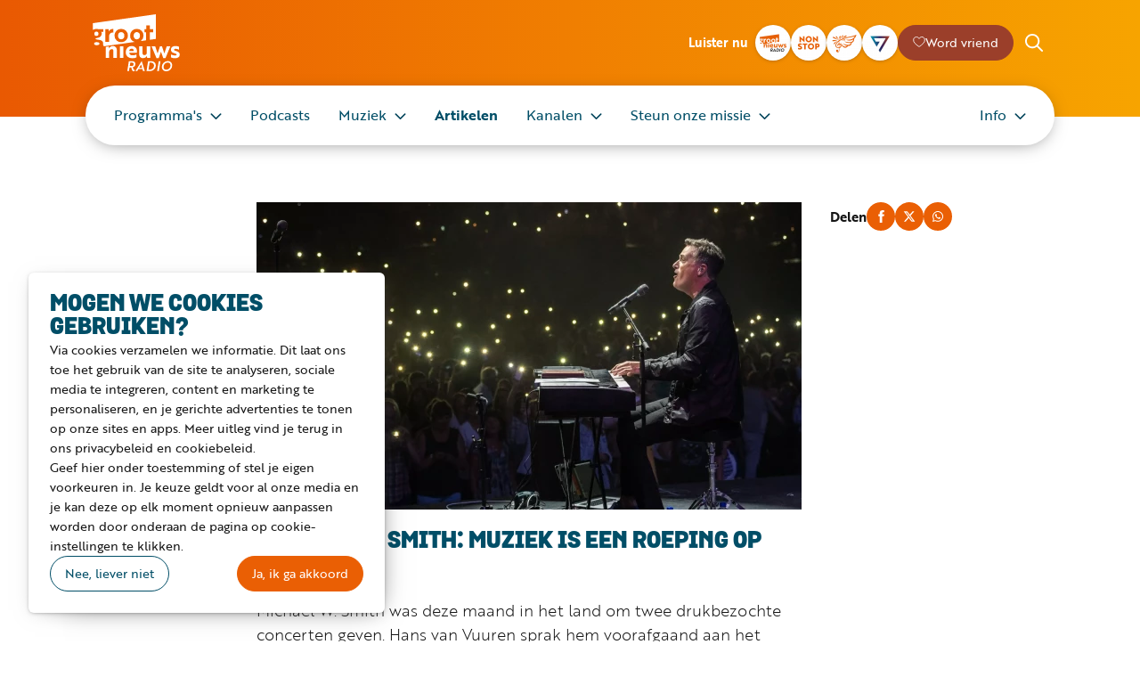

--- FILE ---
content_type: text/html; charset=utf-8
request_url: https://www.grootnieuwsradio.nl/artikelen/571-2
body_size: 23733
content:
<!DOCTYPE html><html dir="ltr" lang="nl" class="theme-light"><head><meta charSet="utf-8"/><meta name="viewport" content="width=device-width, initial-scale=1, maximum-scale=5"/><meta name="twitter:card" content="summary_large_image"/><meta name="twitter:site" content="@grootnieuwsnl"/><meta name="twitter:creator" content="@grootnieuwsnl"/><meta property="og:url" content="https://www.grootnieuwsradio.nl/artikelen/571-2"/><meta property="og:type" content="website"/><title>Michael W. Smith: Muziek is een roeping op mijn leven | Groot Nieuws Radio</title><meta name="robots" content="index,follow"/><meta name="description" content="Michael W. Smith was deze maand in het land om twee drukbezochte concerten geven. Hans van Vuuren sprak hem voorafgaand aan het concert in Veenendaal...."/><meta property="og:title" content="Michael W. Smith: Muziek is een roeping op mijn leven"/><meta property="og:description" content="Michael W. Smith was deze maand in het land om twee drukbezochte concerten geven. Hans van Vuuren sprak hem voorafgaand aan het concert in Veenendaal...."/><meta property="og:image" content="https://api.grootnieuwsradio.nl/cache/i/0/images/382.w1200.r120-63.e983e67.q90.webp"/><meta property="og:image:width" content="1200"/><meta property="og:image:height" content="630"/><meta name="next-head-count" content="15"/><link rel="icon" href="/favicons/favicon-1-32x32.png" sizes="32x32"/><link rel="icon" href="/favicons/favicon-1-192x192.png" sizes="192x192"/><link rel="apple-touch-icon" href="/favicons/favicon-1-180x180.png"/><meta name="msapplication-TileImage" content="/favicons/favicon-1-270x270.png"/><link rel="preconnect" crossorigin="" data-href="https://use.typekit.net"/><link rel="preload" as="style" data-href="https://use.typekit.net/xcy1tzt.css"/><script id="typekit" data-nscript="beforeInteractive">
          (function () {
            var link = document.createElement('link');
            link.rel = 'stylesheet';
            link.media = 'print';
            link.href = 'https://use.typekit.net/xcy1tzt.css';
            link.onload = function () {
              link.media = 'all';
            };
            document.head.append(link);
          })();
          </script><link rel="preload" href="/_next/static/css/4e0b49863d0b17fa.css" as="style"/><link rel="stylesheet" href="/_next/static/css/4e0b49863d0b17fa.css" data-n-g=""/><link rel="preload" href="/_next/static/css/35923264fc04d6d3.css" as="style"/><link rel="stylesheet" href="/_next/static/css/35923264fc04d6d3.css" data-n-p=""/><noscript data-n-css=""></noscript><script defer="" nomodule="" src="/_next/static/chunks/polyfills-42372ed130431b0a.js"></script><script src="/_next/static/chunks/webpack-a7b6bc67079d24f8.js" defer=""></script><script src="/_next/static/chunks/framework-21bb7e1521a0c41f.js" defer=""></script><script src="/_next/static/chunks/main-7d2c1177e64801b9.js" defer=""></script><script src="/_next/static/chunks/pages/_app-47f048d8c414f10d.js" defer=""></script><script src="/_next/static/chunks/5c0b189e-f1c8f15d567df20b.js" defer=""></script><script src="/_next/static/chunks/1203-b35ed78af14e2d64.js" defer=""></script><script src="/_next/static/chunks/5675-27f1b54066449113.js" defer=""></script><script src="/_next/static/chunks/8409-8855daec6f7c49f2.js" defer=""></script><script src="/_next/static/chunks/8302-c201453bff115748.js" defer=""></script><script src="/_next/static/chunks/7251-1a1f31e0b4143fa6.js" defer=""></script><script src="/_next/static/chunks/pages/artikelen/%5Bslug%5D-b4fb6ae6d31667ad.js" defer=""></script><script src="/_next/static/HFz0go2cQsgWUR0dlxUwc/_buildManifest.js" defer=""></script><script src="/_next/static/HFz0go2cQsgWUR0dlxUwc/_ssgManifest.js" defer=""></script></head><body><div id="__next"><div class="Header_Header__U61L9 Header_HasNav__G8pFy"><header class="Header_HeaderInner__pxx3c"><a class="Header_Logo___PCka" href="/">Groot Nieuws Radio</a><div class="Header_HeaderBody__Pc9Mf"><strong>Luister nu</strong><a class="StationButton_Button__OZsEo" title="Groot Nieuws Radio" href="/player/gnr"><img srcSet="https://api.grootnieuwsradio.nl/cache/i/0/images/1.w160.r1-1.3921d54.q90.webp 2x, https://api.grootnieuwsradio.nl/cache/i/0/images/1.w240.r1-1.cd74d54.q90.webp 3x" src="https://api.grootnieuwsradio.nl/cache/i/0/images/1.w80.r1-1.717c2fe.q90.webp" alt="" width="40" height="40"/></a><a class="StationButton_Button__OZsEo" title="Non-stop" href="/player/non-stop"><img srcSet="https://api.grootnieuwsradio.nl/cache/i/0/images/3.w160.r1-1.ece2d47.q90.webp 2x, https://api.grootnieuwsradio.nl/cache/i/0/images/3.w240.r1-1.419ae4e.q90.webp 3x" src="https://api.grootnieuwsradio.nl/cache/i/0/images/3.w80.r1-1.5749681.q90.webp" alt="" width="40" height="40"/></a><a class="StationButton_Button__OZsEo" title="Blijde Klanken" href="/player/blijde-klanken"><img srcSet="https://api.grootnieuwsradio.nl/cache/i/0/images/5.w160.r1-1.a33e23e.q90.webp 2x, https://api.grootnieuwsradio.nl/cache/i/0/images/5.w240.r1-1.88a05eb.q90.webp 3x" src="https://api.grootnieuwsradio.nl/cache/i/0/images/5.w80.r1-1.0db0463.q90.webp" alt="" width="40" height="40"/></a><a class="StationButton_Button__OZsEo" title="Seven FM" href="/player/sevenfm"><img srcSet="https://api.grootnieuwsradio.nl/cache/i/0/images/7.w160.r1-1.0ea1e5b.q90.webp 2x, https://api.grootnieuwsradio.nl/cache/i/0/images/7.w240.r1-1.b3993d5.q90.webp 3x" src="https://api.grootnieuwsradio.nl/cache/i/0/images/7.w80.r1-1.3c171db.q90.webp" alt="" width="40" height="40"/></a><a class="Button_Button__rEY9D" style="--color:#9b3f2a" href="/steun-ons"><span aria-hidden="true" class="Icon_Icon__lw2ta Icon_heart__1J9Th" style="background-color:#ffffff"></span><span class="Button_Label__670YE" style="color:#ffffff">Word vriend</span></a><form class="Header_Search__SHx4p" method="get" action="/zoeken"><div class="Header_SearchFieldHidden__e6r3N"><input type="text" placeholder="Zoeken" name="query"/><button type="button"><span aria-hidden="true" class="Icon_Icon__lw2ta Icon_cross__tMxOE Icon_size-xs__et1Ik Icon_theme-dark__ttPj0"></span></button></div><button type="button" class="Header_SearchIcon__slvXr"><span aria-hidden="true" class="Icon_Icon__lw2ta Icon_search__gRC0z Icon_size-sm__E2jnK"></span></button></form></div><button type="button" class="Header_MenuButton__P5VGr">Toon menu</button></header><nav class="Menu_Menu___eH7_"><ul><li><a class="Menu_expandable__okxc7" href="/programmas">Programma&#x27;s</a><ul><li><a href="/programmas">Programma overzicht</a></li><li><a href="/programma-gids">Programmagids</a></li><li><a href="/programma-gemist">Groot Nieuws Gemist</a></li></ul></li><li><a href="/podcasts">Podcasts</a></li><li><a class="Menu_expandable__okxc7" href="/muziek">Muziek</a><ul><li><a href="/playlist">Playlist</a></li><li><a href="/hitlist/top-1008">Top 1008</a></li><li><a href="/hitlist/opwekking-top-100">Opwekking Top 100</a></li></ul></li><li><a class="Menu_active__ZuHDL" href="/artikelen">Artikelen</a></li><li><a class="Menu_expandable__okxc7" href="/kanalen">Kanalen</a><ul><li><a href="/kanalen/groot-nieuws-radio-station">Groot Nieuws Radio</a></li><li><a href="/kanalen/groot-nieuws-radio-non-stop">Groot Nieuws Radio Non-stop</a></li><li><a href="/kanalen/blijde-klanken">Blijde Klanken</a></li><li><a href="/kanalen/seven-fm">Seven FM</a></li></ul></li><li><a class="Menu_expandable__okxc7" href="/steun">Steun onze missie</a><ul><li><a href="/steun/word-nu-vriend">Word nu vriend</a></li><li><a href="/steun/geef-een-eenmalige-gift">Geef een eenmalige gift</a></li><li><a href="/steun/verhoog-je-donatie">Verhoog je donatie</a></li><li><a href="https://www.grootnieuwsradio.nl/businessclub/businessclub">Word lid van de Businessclub</a></li><li><a href="/steun/periodiek-schenken">Periodiek schenken</a></li><li><a href="/steun/collecte">Collecteer in  je kerk of gemeente</a></li><li><a href="/steun/nalaten">Nalaten</a></li><li><a href="/steun/word-vrijwilliger">Word vrijwilliger</a></li></ul></li><li><a class="Menu_expandable__okxc7" href="/info">Info</a><ul><li><a href="/info/hoe-kan-ik-luisteren">Hoe kan ik luisteren?</a></li><li><a href="/info/steun-ons">Steun onze missie</a></li><li><a href="/info/download-de-app">Download de app</a></li><li><a class="Menu_expandable__okxc7" href="/info/over-dit-station">Over dit station</a><ul><li><a href="/info/over-dit-station/over-dit-station">Onze missie</a></li><li><a href="/info/over-dit-station/geschiedenis">Geschiedenis</a></li><li><a href="/info/over-dit-station/ons-team">Ons Team</a></li><li><a href="/info/over-dit-station/financien-beleid">Financiën en beleid</a></li><li><a href="/info/over-dit-station/raad-van-bestuur">Raad van Bestuur</a></li><li><a href="/info/over-dit-station/anbi">ANBI</a></li><li><a href="/info/over-dit-station/algemene-voorwaarden">Algemene Voorwaarden</a></li><li><a href="/info/over-dit-station/privacy-reglement">Privacy regelement</a></li></ul></li><li><a href="/info/contact">Contact</a></li><li><a href="/info/geef-een-wijziging-door">Geef een wijziging door</a></li><li><a href="https://www.grootnieuwsradio.nl/businessclub">Businessclub / Adverteren</a></li><li><a href="/info/nieuwsbrief">Nieuwsbrief</a></li><li><a href="/info/veelgestelde-vragen">Veelgestelde vragen</a></li><li><a href="/info/vacatures">Vacatures</a></li></ul></li></ul></nav></div><main><section class="Section_Section__d9IGw"><div><div class="Grid col-md col-md-8-3 col-lg col-lg-7-3 offset-md-1 offset-lg-2"><article class="Flex gap-3 fd-column"><picture style="background-color:#2c2a28;aspect-ratio:16 / 9"><source srcSet="https://api.grootnieuwsradio.nl/cache/i/0/images/382.w400.r16-9.1211192.q90.webp 1x, https://api.grootnieuwsradio.nl/cache/i/0/images/382.w800.r16-9.a92c466.q90.webp 2x, https://api.grootnieuwsradio.nl/cache/i/0/images/382.w1200.r16-9.af9b4a7.q90.webp 3x" media="(max-width: 612px)"/><source srcSet="https://api.grootnieuwsradio.nl/cache/i/0/images/382.w612.r16-9.c23700d.q90.webp 1x, https://api.grootnieuwsradio.nl/cache/i/0/images/382.w1224.r16-9.cbff981.q90.webp 2x, https://api.grootnieuwsradio.nl/cache/i/0/images/382.w1836.r16-9.7198ee6.q90.webp 3x" media="(min-width: 613px)"/><img src="https://api.grootnieuwsradio.nl/cache/i/0/images/382.w612.r16-9.c23700d.q90.webp" alt="" fetchPriority="high"/></picture><p><a href="/artikelen">Artikelen</a> / <a href="/artikelen/p/1/16/categories/2">Muziek</a></p><div class="Flex fd-column"><h1 class="Heading_H__JMY5R Heading_fat__3T8JQ">Michael W. Smith: Muziek is een roeping op mijn leven</h1><strong class="text-primary">27 september 2018</strong></div><p class="Intro_Intro__nB1Fm">Michael W. Smith was deze maand in het land om twee drukbezochte concerten geven. Hans van Vuuren sprak hem voorafgaand aan het concert in Veenendaal. &quot;Elke avond als ik speel, check ik mijn hart. Wat is mijn motivatie en wat is mijn houding? Ben ik de grote rockster of zijn we in een grote woonkamer waar we samen zijn en samen liederen zingen&quot;, vertelt Michael W. Smith.</p><div class="Html_Html__FE78a"><h2>Vlinders</h2></div><div class="Html_Html__FE78a"><p>Veel mensen zullen vlinders in hun buik voelen als ze naar een concert gaan van Michael W. Smith. Hoe is dat voor hemzelf? "Het is oké, het is wat het is. Ik ben ook opgegroeid met vlinders in mijn buik toen ik The Beatles zag. Hoe mensen zich voelen kan ik niet veranderen, maar ik kan wel naar mijn fans toegaan niet als een rockster, maar wel dat ik om ze geef. Ik hoor vaak verhalen dat liederen levens hebben gered. Dat is mijn hele carrière waard."</p></div><div class="Html_Html__FE78a"><h2>Roeping</h2></div><div class="Html_Html__FE78a"><p>Volgende maand wordt Michael W. Smith 61 jaar. Wat is zijn motivatie om steeds weer het podium op te gaan? "Het is een roeping op mijn leven", vertelt hij. "We zijn allemaal gemaakt om iets te doen, we hebben allemaal een lievelingsplek. Mijn lievelingsplek is om mijn vingers te bewegen op een keyboard en leven te brengen aan het publiek dat komt. Ik wil hoop en Jezus brengen, dat is genoeg om me te motiveren."</p></div><div class="Html_Html__FE78a"><h2><strong>Fragment 1: Live performing</strong></h2></div><div class="Html_Html__FE78a"><h2><strong>Fragment 2: Vergelijking met generatiegenoten</strong></h2></div><div class="Html_Html__FE78a"><h2><strong>Fragment 3: Nieuwe generatie en social media</strong></h2></div><div class="Html_Html__FE78a"><h2><strong>Fragment 4: Fans &amp; John Williams</strong></h2></div><div class="Html_Html__FE78a"><h2><strong>Fragment 5: Sorry for Ahoy</strong></h2></div><div class="Html_Html__FE78a"><h2><strong>Fragment 6: Hands Of Providence</strong></h2></div><div class="Html_Html__FE78a"><p><em>Beeld: Events4Christ</em></p></div></article><div class="Flex ai-center jc-sm-start jc-md-end"><strong>Delen</strong><button type="button" title="Delen op Facebook" class="IconButton_Button__ESKId IconButton_theme-primary__3nvO2"><span aria-hidden="true" class="Icon_Icon__lw2ta Icon_facebook__8Bemq"></span></button><button type="button" title="Delen op Twitter" class="IconButton_Button__ESKId IconButton_theme-primary__3nvO2"><span aria-hidden="true" class="Icon_Icon__lw2ta Icon_twitter__mEMDN"></span></button><button type="button" title="Delen op Whatsapp" class="IconButton_Button__ESKId IconButton_theme-primary__3nvO2"><span aria-hidden="true" class="Icon_Icon__lw2ta Icon_whatsapp__ETmeH"></span></button></div></div><div class="Grid col-md col-md-8-3 col-lg col-lg-7-3 offset-md-1 offset-lg-2"><div class="Ads_Ads__Erir_"><a rel="noopener noreferrer nofollow" target="_blank" aria-hidden="false" title="Nijlvallei" href="https://api.grootnieuwsradio.nl/advertisements/137/click"><img src="https://api.grootnieuwsradio.nl/cache/oi/0/advertisements/137.728.0.2a00d48.jpg" alt="" loading="lazy" width="728" height="90"/></a><a rel="noopener noreferrer nofollow" target="_blank" aria-hidden="true" title="Lepra Zending" href="https://api.grootnieuwsradio.nl/advertisements/172/click"><img src="https://api.grootnieuwsradio.nl/cache/oi/0/advertisements/172.728.0.6c7b57f.gif" alt="" loading="lazy" width="728" height="90"/></a></div></div></div></section><section class="Section_Section__d9IGw"><div><h2 class="Heading_H__JMY5R Heading_fat__3T8JQ Heading_align-center__d4_5c">Misschien ook interessant</h2><div class="Fill min-md-240 min-lg-220"><a class="ArticleItem_Item__bpzQ9" itemscope="" itemType="https://schema.org/Article" title="Rob Favier over rust, hoop en wat nu al het hoogtepunt van 2026 is" href="/artikelen/rob-favier-over-rust-hoop-en-wat-nu-al-het-hoogtepunt-van-2026-is"><picture style="background-color:#826c5c"><source srcSet="https://api.grootnieuwsradio.nl/cache/i/4000/images/4264.w200.r1-1.211b1ec.q90.webp 1x, https://api.grootnieuwsradio.nl/cache/i/4000/images/4264.w400.r1-1.6f097da.q90.webp 2x, https://api.grootnieuwsradio.nl/cache/i/4000/images/4264.w600.r1-1.6047131.q90.webp 3x" media="(max-width: 815px)"/><source srcSet="https://api.grootnieuwsradio.nl/cache/i/4000/images/4264.w244.3235565.01ec114.q90.webp 1x, https://api.grootnieuwsradio.nl/cache/i/4000/images/4264.w488.3235565.1874452.q90.webp 2x, https://api.grootnieuwsradio.nl/cache/i/4000/images/4264.w732.3235565.78c3e3d.q90.webp 3x" media="(min-width: 816px)"/><img src="https://api.grootnieuwsradio.nl/cache/i/4000/images/4264.w244.3235565.01ec114.q90.webp" alt="" decoding="async" loading="lazy" fetchpriority="high" itemProp="image"/></picture><div class="ArticleItem_ItemBody__BCKwp"><strong itemProp="headline">Rob Favier over rust, hoop en wat nu al het hoogtepunt van 2026 is</strong><time itemProp="datePublished" dateTime="2026-01-22T07:50:00+01:00">22 januari 2026</time></div></a><a class="ArticleItem_Item__bpzQ9" itemscope="" itemType="https://schema.org/Article" title="Big Church Festival komt naar Nederland" href="/artikelen/big-church-festival-komt-naar-nederland"><picture style="background-color:#4e3d3e"><source srcSet="https://api.grootnieuwsradio.nl/cache/i/4000/images/4234.w200.r1-1.377edb2.q90.webp 1x, https://api.grootnieuwsradio.nl/cache/i/4000/images/4234.w400.r1-1.572a7a9.q90.webp 2x, https://api.grootnieuwsradio.nl/cache/i/4000/images/4234.w600.r1-1.3d06373.q90.webp 3x" media="(max-width: 815px)"/><source srcSet="https://api.grootnieuwsradio.nl/cache/i/4000/images/4234.w244.r16-9.fb9cfb1.q90.webp 1x, https://api.grootnieuwsradio.nl/cache/i/4000/images/4234.w488.r16-9.909b879.q90.webp 2x, https://api.grootnieuwsradio.nl/cache/i/4000/images/4234.w732.r16-9.5e73bbf.q90.webp 3x" media="(min-width: 816px)"/><img src="https://api.grootnieuwsradio.nl/cache/i/4000/images/4234.w244.r16-9.fb9cfb1.q90.webp" alt="" decoding="async" loading="lazy" fetchpriority="high" itemProp="image"/></picture><div class="ArticleItem_ItemBody__BCKwp"><strong itemProp="headline">Big Church Festival komt naar Nederland</strong><time itemProp="datePublished" dateTime="2026-01-05T15:20:00+01:00">5 januari 2026</time></div></a><a class="ArticleItem_Item__bpzQ9" itemscope="" itemType="https://schema.org/Article" title="Joke Buis: &quot;Ik had het idee dat ik God voor de voeten liep&quot;" href="/artikelen/joke-buis-ik-had-het-idee-dat-ik-god-voor-de-voeten-liep"><picture style="background-color:#887560"><source srcSet="https://api.grootnieuwsradio.nl/cache/i/4000/images/4191.w200.r1-1.34e092f.q90.webp 1x, https://api.grootnieuwsradio.nl/cache/i/4000/images/4191.w400.r1-1.eaef246.q90.webp 2x, https://api.grootnieuwsradio.nl/cache/i/4000/images/4191.w600.r1-1.f8b0c85.q90.webp 3x" media="(max-width: 815px)"/><source srcSet="https://api.grootnieuwsradio.nl/cache/i/4000/images/4191.w244.843888d.4f43525.q90.webp 1x, https://api.grootnieuwsradio.nl/cache/i/4000/images/4191.w488.843888d.8efb180.q90.webp 2x, https://api.grootnieuwsradio.nl/cache/i/4000/images/4191.w732.843888d.d3c19b7.q90.webp 3x" media="(min-width: 816px)"/><img src="https://api.grootnieuwsradio.nl/cache/i/4000/images/4191.w244.843888d.4f43525.q90.webp" alt="" decoding="async" loading="lazy" fetchpriority="high" itemProp="image"/></picture><div class="ArticleItem_ItemBody__BCKwp"><strong itemProp="headline">Joke Buis: &quot;Ik had het idee dat ik God voor de voeten liep&quot;</strong><time itemProp="datePublished" dateTime="2025-12-03T07:04:00+01:00">3 december 2025</time></div></a><a class="ArticleItem_Item__bpzQ9" itemscope="" itemType="https://schema.org/Article" title="EO-Jongerendag kondigt reünieconcert aan: een avond vol herinneringen" href="/artikelen/eo-jongerendag-kondigt-reunieconcert-aan-een-avond-vol-herinneringen"><picture style="background-color:#70656b"><source srcSet="https://api.grootnieuwsradio.nl/cache/i/4000/images/4187.w200.r1-1.4e77eb7.q90.webp 1x, https://api.grootnieuwsradio.nl/cache/i/4000/images/4187.w400.r1-1.f65b8ef.q90.webp 2x, https://api.grootnieuwsradio.nl/cache/i/4000/images/4187.w600.r1-1.5899374.q90.webp 3x" media="(max-width: 815px)"/><source srcSet="https://api.grootnieuwsradio.nl/cache/i/4000/images/4187.w244.dee0632.c5b102e.q90.webp 1x, https://api.grootnieuwsradio.nl/cache/i/4000/images/4187.w488.dee0632.0ad08d3.q90.webp 2x, https://api.grootnieuwsradio.nl/cache/i/4000/images/4187.w732.dee0632.7291f66.q90.webp 3x" media="(min-width: 816px)"/><img src="https://api.grootnieuwsradio.nl/cache/i/4000/images/4187.w244.dee0632.c5b102e.q90.webp" alt="" decoding="async" loading="lazy" fetchpriority="high" itemProp="image"/></picture><div class="ArticleItem_ItemBody__BCKwp"><strong itemProp="headline">EO-Jongerendag kondigt reünieconcert aan: een avond vol herinneringen</strong><time itemProp="datePublished" dateTime="2025-11-27T16:15:00+01:00">27 november 2025</time></div></a></div><a href="/artikelen">Meer artikelen</a></div></section></main><div class="StickyPlayer_StickyPlayer___npou"><button type="button"><span class="PlayButton_PlayButton__SAl4b PlayButton_theme-light__4n1IP PlayButton_size-sm__egnNQ"></span><span>Luister nu</span></button></div><footer><div class="Footer_Main__A32VN"><div class="List_List__QAbJI List_spacing-4__9SRZx"><h2 class="Heading_H__JMY5R Heading_fat__3T8JQ Heading_theme-light__ZMIqO">Groot Nieuws Radio</h2><div class="Footer_Areas__g9Pcy"><div><address itemscope="" itemType="https://schema.org/PostalAddress"><span itemProp="streetAddress">Zandstraat 36</span><br/><span itemProp="postalCode">3901 CM</span> <span itemProp="addressLocality">Veenendaal</span><br/><a href="tel:09091231008">0909 123 1008</a> (55 ct/min)<br/>NL29RABO0319001008</address><br/><p><a href="/contact">Alle contact informatie</a><br/><a href="/">Schrijf je in voor de nieuwsbrief</a></p></div><div class="Gridish gap-md-2 gap-lg-3 min-sm-150 min-md-150"><a class="Footer_FooterButton__IAZXC Footer_size-large__S8KKq" href="/word-nu-vriend">Word nu vriend</a><a class="Footer_FooterButton__IAZXC Footer_size-large__S8KKq" href="/businessclub">Businessclub</a><a class="Footer_FooterButton__IAZXC" href="/adverteren">Adverteren</a><a class="Footer_FooterButton__IAZXC" href="/winkel">Winkel</a></div><div class="Flex wrap"><a rel="noopener noreferrer nofollow" target="_blank" title="facebook" class="IconButton_Button__ESKId IconButton_outline____Y9U IconButton_size-lg__Uskbv" href="https://www.facebook.com/GrootNieuwsRadio"><span aria-hidden="true" class="Icon_Icon__lw2ta Icon_facebook__8Bemq Icon_size-sm__E2jnK"></span></a><a rel="noopener noreferrer nofollow" target="_blank" title="youtube" class="IconButton_Button__ESKId IconButton_outline____Y9U IconButton_size-lg__Uskbv" href="https://www.youtube.com/user/grootnieuwsradio"><span aria-hidden="true" class="Icon_Icon__lw2ta Icon_youtube__mfsHh Icon_size-sm__E2jnK"></span></a><a rel="noopener noreferrer nofollow" target="_blank" title="instagram" class="IconButton_Button__ESKId IconButton_outline____Y9U IconButton_size-lg__Uskbv" href="https://www.instagram.com/grootnieuwsradio/"><span aria-hidden="true" class="Icon_Icon__lw2ta Icon_instagram__8FDaE Icon_size-sm__E2jnK"></span></a><a rel="noopener noreferrer nofollow" target="_blank" title="whatsapp" class="IconButton_Button__ESKId IconButton_outline____Y9U IconButton_size-lg__Uskbv" href="https://wa.me/31627065112"><span aria-hidden="true" class="Icon_Icon__lw2ta Icon_whatsapp__ETmeH Icon_size-sm__E2jnK"></span></a><a rel="noopener noreferrer nofollow" target="_blank" title="linkedin" class="IconButton_Button__ESKId IconButton_outline____Y9U IconButton_size-lg__Uskbv" href="https://www.linkedin.com/company/grootnieuwsradio/"><span aria-hidden="true" class="Icon_Icon__lw2ta Icon_linkedin__71M9D Icon_size-sm__E2jnK"></span></a></div></div></div></div><div class="Footer_Legal__vdmeJ"><div><nav><a href="/privacy-reglement">Privacy reglement</a><a href="/algemene-voorwaarden">Algemene voorwaarden</a><span role="button">Cookies</span></nav><div class="Flex gap-sm-2 gap-md-4 jc-end"><a target="_blank" rel="nofollow noopener noreferer" title="ANBI" href="https://anbi.nl"><svg width="87.014" height="60" viewBox="0 0 87.014 60"><g><path d="M19.589,44.131H8.79l-1.559,4.8H2.207l8.324-25.028h7.133l8.453,25.028H21.185l-1.6-4.8Zm-1.1-3.5L14.162,27.593,9.908,40.629Z" fill="#fff"></path><path d="M51.514,23.907V48.935h-8.05L36.313,35.2q-.533-1.027-1.668-3.594l-.807-1.8-.788-1.8h-.183l.072,1.65.056,1.632.036,3.282V48.935H28.282V23.907h8.05L42.84,36.6q.861,1.687,2,4.089l.952,2.036.954,2.053h.166l-.056-1.614L46.8,41.546l-.035-3.228V23.907h4.749Z" fill="#fff"></path><path d="M55.915,48.935V23.907h12.3q4.327,0,5.9,1.384t1.568,5.217q0,4.639-3.687,5.464v.092q4.292.66,4.291,5.959,0,3.832-1.651,5.372t-5.756,1.54H55.915Zm4.749-14.522h5.812q2.825,0,3.6-.623t.78-2.879q0-3.006-3.411-3.006H60.663v6.509Zm0,10.525h5.208l1.668-.036a5.069,5.069,0,0,0,3.164-.678q.759-.678.76-2.86,0-2.273-.8-2.86t-3.933-.586H60.663v7.022Z" fill="#fff"></path><path d="M84.482,23.907V48.935H79.733V23.907h4.749Z" fill="#fff"></path></g><g><path d="M34.033.442c.174.883,1.057,5.079,1.292,5.91a2.69,2.69,0,0,0-.4-.034,2.574,2.574,0,0,0-.393.034c-.06-.611-.3-1.859-.393-2.293-.174-.008-.673-.025-1.162-.025-.384,0-.769.017-1.152.025-.316.459-1.092,1.741-1.372,2.293a1.226,1.226,0,0,0-.28-.034,2.878,2.878,0,0,0-.333.034c1.014-1.436,2-2.887,2.979-4.348.437-.654.743-1.078,1.049-1.562h.166Zm-.445,1.036h-.028l-1.52,2.251c.332.017.673.026,1.014.026s.673-.009,1.013-.026l-.479-2.251Z" fill="#fff"></path><path d="M36.83,6.352a1.826,1.826,0,0,0-.358-.034,1.911,1.911,0,0,0-.349.034C36.691,4.306,37.312,1.24,37.5,0a1.658,1.658,0,0,0,.332.034A3.139,3.139,0,0,0,38.23,0C38.1.45,37.058,4.9,36.83,6.352Z" fill="#fff"></path><path d="M39.192,4.806a.956.956,0,0,1-.629-.951,1.717,1.717,0,0,1,1.913-1.6,2.1,2.1,0,0,1,.664.1,1.5,1.5,0,0,0,.447.043c.209,0,.637-.026.865-.034,0,.051-.018.111-.018.179s.018.128.018.179c-.419-.025-.621-.034-.831-.042a1.009,1.009,0,0,1,.245.7,1.6,1.6,0,0,1-.84,1.384,2.53,2.53,0,0,1-1.179.238c-.192,0-.375-.008-.507-.016-.1.059-.358.2-.358.467,0,.34.366.348.645.348.989.008,1.3.008,1.626.2a.822.822,0,0,1,.385.739,2.03,2.03,0,0,1-2.254,1.843,1.755,1.755,0,0,1-1.1-.3,1.049,1.049,0,0,1-.4-.807,1.187,1.187,0,0,1,.577-.977,2.249,2.249,0,0,1,.455-.212l.008-.059c-.131-.034-.481-.136-.481-.492,0-.527.489-.74.752-.858v-.06Zm.288,3.508a1.424,1.424,0,0,0,1.564-1.325c0-.662-.717-.688-1.188-.688a1.876,1.876,0,0,0-.96.212,1.052,1.052,0,0,0-.49.909c0,.637.515.891,1.075.891Zm.559-3.567c.847,0,1.162-.926,1.162-1.444a.735.735,0,0,0-.769-.807c-.883,0-1.2.909-1.2,1.4a.766.766,0,0,0,.8.849Z" fill="#fff"></path><path d="M45.817,6.055a2.878,2.878,0,0,1-1.424.374,1.629,1.629,0,0,1-1.739-1.75A2.279,2.279,0,0,1,44.9,2.259c.83,0,1.565.364,1.565,1.392a2.642,2.642,0,0,1-.1.688c-.645-.034-.891-.042-1.931-.042-.332,0-.787.008-1.057.017a2.874,2.874,0,0,0-.044.492A1.183,1.183,0,0,0,44.6,6.123a2.136,2.136,0,0,0,1.3-.45h.026l-.114.382ZM43.439,3.975c.359.025.831.034,1.19.034.34,0,.839,0,1.162-.034a1.777,1.777,0,0,0,.052-.459A.9.9,0,0,0,44.9,2.505c-.471,0-1.2.3-1.46,1.47Z" fill="#fff"></path><path d="M48.309,2.964h.018a1.93,1.93,0,0,1,1.434-.68.972.972,0,0,1,1.074.823,1.917,1.917,0,0,1,1.528-.823c.761,0,1.136.475,1.136.9a4.592,4.592,0,0,1-.13.79L53.035,5.52a7.54,7.54,0,0,0-.14.832,1.972,1.972,0,0,0-.34-.034,2.657,2.657,0,0,0-.377.034,19.679,19.679,0,0,0,.682-2.921.722.722,0,0,0-.8-.747,1.316,1.316,0,0,0-1.25.968c-.14.459-.455,2.047-.559,2.7a2.164,2.164,0,0,0-.332-.034,2.653,2.653,0,0,0-.376.034,18,18,0,0,0,.664-2.989.7.7,0,0,0-.777-.679,1.306,1.306,0,0,0-1.25.985,26.383,26.383,0,0,0-.543,2.684,2.064,2.064,0,0,0-.349-.034,2.178,2.178,0,0,0-.35.034,36.277,36.277,0,0,0,.875-4.025,1.53,1.53,0,0,0,.305.033,2.439,2.439,0,0,0,.358-.033l-.174.637Z" fill="#fff"></path><path d="M57.469,6.055a2.879,2.879,0,0,1-1.423.374,1.629,1.629,0,0,1-1.739-1.75,2.279,2.279,0,0,1,2.244-2.42c.83,0,1.565.364,1.565,1.392a2.642,2.642,0,0,1-.1.688c-.646-.034-.891-.042-1.931-.042-.331,0-.785.008-1.056.017a2.816,2.816,0,0,0-.044.492,1.183,1.183,0,0,0,1.268,1.317,2.135,2.135,0,0,0,1.3-.45h.026l-.114.382ZM55.092,3.975c.358.025.83.034,1.189.034.34,0,.839,0,1.162-.034a1.76,1.76,0,0,0,.052-.459.9.9,0,0,0-.944-1.011c-.471,0-1.2.3-1.458,1.47Z" fill="#fff"></path><path d="M61.839,6.055a2.875,2.875,0,0,1-1.424.374,1.629,1.629,0,0,1-1.739-1.75,2.279,2.279,0,0,1,2.245-2.42c.83,0,1.565.364,1.565,1.392a2.72,2.72,0,0,1-.1.688c-.646-.034-.891-.042-1.931-.042-.333,0-.786.008-1.057.017a2.816,2.816,0,0,0-.044.492,1.183,1.183,0,0,0,1.268,1.317,2.138,2.138,0,0,0,1.3-.45h.026l-.114.382ZM59.463,3.975c.358.025.829.034,1.188.034.34,0,.839,0,1.162-.034a1.76,1.76,0,0,0,.052-.459.9.9,0,0,0-.944-1.011c-.472,0-1.2.3-1.458,1.47Z" fill="#fff"></path><path d="M64.367,2.955l.035.017a1.954,1.954,0,0,1,1.442-.688A1.092,1.092,0,0,1,67.067,3.3a4.292,4.292,0,0,1-.2,1.07c-.1.4-.359,1.622-.394,1.979a1.943,1.943,0,0,0-.333-.034,2.667,2.667,0,0,0-.384.034,17.119,17.119,0,0,0,.655-2.913.781.781,0,0,0-.865-.756,1.336,1.336,0,0,0-1.267.909c-.2.586-.559,2.488-.6,2.76a1.754,1.754,0,0,0-.324-.034A2.2,2.2,0,0,0,63,6.352c.237-.781.769-3.338.883-4.025a1.643,1.643,0,0,0,.315.033,2.223,2.223,0,0,0,.332-.033l-.166.628Z" fill="#fff"></path><path d="M71.971.459c.507.883,2.91,4.28,3.339,4.764.147-.535.733-3.269.9-4.688a1.612,1.612,0,0,0,.306.034,1.182,1.182,0,0,0,.262-.034c-.324,1.087-1.224,5.121-1.32,5.911h-.122c-.271-.467-2.979-4.289-3.338-4.73-.253,1-.856,3.855-.917,4.637a1.539,1.539,0,0,0-.3-.034,1.81,1.81,0,0,0-.305.034c.4-1.163,1.258-5.138,1.388-5.894h.105Z" fill="#fff"></path><path d="M80.083,5.775l-.035-.034a1.949,1.949,0,0,1-1.487.7c-.576,0-1.223-.348-1.223-.976a9.638,9.638,0,0,1,.271-1.342c.07-.3.262-1.189.342-1.8a2.4,2.4,0,0,0,.383.033,2.5,2.5,0,0,0,.378-.033,20.593,20.593,0,0,0-.683,2.9.756.756,0,0,0,.849.815,1.379,1.379,0,0,0,1.3-.985c.217-.637.549-2.573.576-2.726a2.6,2.6,0,0,0,.349.033,2.27,2.27,0,0,0,.359-.033,35.1,35.1,0,0,0-.883,4.025,1.609,1.609,0,0,0-.655,0l.157-.577Z" fill="#fff"></path><path d="M83.771,1.265c-.113.39-.2.781-.289,1.172.272,0,.6-.026.909-.034a1.218,1.218,0,0,0-.052.348c-.305-.009-.665-.034-.927-.034l-.34,1.6a7.879,7.879,0,0,0-.2,1.189.6.6,0,0,0,.619.62,1.167,1.167,0,0,0,.578-.17l-.017.22a1.586,1.586,0,0,1-.892.263.855.855,0,0,1-.935-.8,3.9,3.9,0,0,1,.122-.756c.253-1.163.3-1.29.472-2.165-.166,0-.384.008-.576.017a.807.807,0,0,0,.052-.331c.185.008.412.034.559.034l.158-.9Z" fill="#fff"></path><path d="M14.5,12.756c1.013.093,1.31.7,1.31,1.146a1.9,1.9,0,0,1-1.127,1.639,3.737,3.737,0,0,1-1.573.305c-.174,0-.943-.034-1.1-.034a2.478,2.478,0,0,0-.393.034c.445-1.639,1.022-4.323,1.266-5.817.123.008.315.034.464.034.332,0,.734-.034,1.136-.034a2.288,2.288,0,0,1,1.075.2,1,1,0,0,1,.543.875,1.855,1.855,0,0,1-1.582,1.6l-.018.059Zm-.463.161a4.578,4.578,0,0,0-.6-.034c-.158,0-.342,0-.49.009-.235,1.087-.411,1.953-.525,2.616a2.915,2.915,0,0,0,.56.042,3.136,3.136,0,0,0,1.118-.178,1.668,1.668,0,0,0,.987-1.461c0-.6-.472-.917-1.049-.994Zm.306-2.607c-.262,0-.534.008-.795.034-.3,1.189-.4,1.63-.534,2.251a3.4,3.4,0,0,0,.455.025,2.537,2.537,0,0,0,1.222-.255,1.383,1.383,0,0,0,.7-1.181c0-.628-.453-.874-1.048-.874Z" fill="#fff"></path><path d="M19.9,15.55a2.877,2.877,0,0,1-1.426.374,1.629,1.629,0,0,1-1.737-1.75,2.279,2.279,0,0,1,2.245-2.42c.83,0,1.565.365,1.565,1.392a2.654,2.654,0,0,1-.1.688c-.646-.034-.891-.042-1.931-.042-.331,0-.786.008-1.056.017a2.879,2.879,0,0,0-.044.493,1.182,1.182,0,0,0,1.266,1.316,2.132,2.132,0,0,0,1.3-.45h.027l-.114.382Zm-2.378-2.08c.359.025.831.034,1.189.034.341,0,.84,0,1.163-.034a1.763,1.763,0,0,0,.052-.459A.9.9,0,0,0,18.981,12c-.471,0-1.2.3-1.46,1.469Z" fill="#fff"></path><path d="M23.535,11.745c1.382,0,1.861.8,1.861,1.656a2.506,2.506,0,0,1-2.472,2.531A1.633,1.633,0,0,1,21.1,14.225a2.448,2.448,0,0,1,2.438-2.48ZM22.9,15.66c1.319,0,1.809-1.571,1.809-2.412a1.121,1.121,0,0,0-1.163-1.231c-1.266,0-1.755,1.469-1.755,2.412,0,.714.323,1.232,1.11,1.232Z" fill="#fff"></path><path d="M26.876,14.3a.957.957,0,0,1-.63-.951,1.717,1.717,0,0,1,1.914-1.6,2.087,2.087,0,0,1,.665.1,1.5,1.5,0,0,0,.445.042c.21,0,.637-.026.865-.034,0,.051-.018.11-.018.179s.018.127.018.178c-.42-.026-.621-.034-.831-.043a1.01,1.01,0,0,1,.245.7,1.6,1.6,0,0,1-.839,1.384,2.539,2.539,0,0,1-1.18.237c-.192,0-.376-.008-.507-.016-.1.059-.357.2-.357.467,0,.34.366.348.645.348.988.008,1.3.008,1.625.195a.822.822,0,0,1,.385.739,2.031,2.031,0,0,1-2.255,1.843,1.753,1.753,0,0,1-1.1-.3,1.048,1.048,0,0,1-.4-.807,1.187,1.187,0,0,1,.577-.977,2.281,2.281,0,0,1,.456-.212l.008-.059c-.132-.034-.481-.136-.481-.493,0-.527.489-.739.752-.857V14.3Zm.288,3.508a1.425,1.425,0,0,0,1.564-1.325c0-.662-.715-.688-1.188-.688a1.873,1.873,0,0,0-.961.213,1.053,1.053,0,0,0-.49.909c0,.637.516.891,1.075.891Zm.559-3.567c.849,0,1.162-.925,1.162-1.444a.736.736,0,0,0-.769-.807c-.883,0-1.2.909-1.2,1.4a.766.766,0,0,0,.8.849Z" fill="#fff"></path><path d="M33.5,15.55a2.877,2.877,0,0,1-1.424.374,1.629,1.629,0,0,1-1.739-1.75,2.279,2.279,0,0,1,2.245-2.42c.831,0,1.565.365,1.565,1.392a2.723,2.723,0,0,1-.1.688c-.647-.034-.892-.042-1.931-.042-.333,0-.786.008-1.058.017a2.879,2.879,0,0,0-.044.493,1.183,1.183,0,0,0,1.268,1.316,2.136,2.136,0,0,0,1.3-.45h.026l-.114.382Zm-2.377-2.08c.358.025.829.034,1.188.034.34,0,.839,0,1.162-.034a1.742,1.742,0,0,0,.052-.459A.9.9,0,0,0,32.582,12c-.472,0-1.2.3-1.458,1.469Z" fill="#fff"></path><path d="M36.028,12.45l.034.017a1.957,1.957,0,0,1,1.442-.688A1.092,1.092,0,0,1,38.727,12.8a4.248,4.248,0,0,1-.2,1.07c-.1.4-.359,1.623-.393,1.979a1.968,1.968,0,0,0-.333-.034,2.655,2.655,0,0,0-.383.034,17.333,17.333,0,0,0,.655-2.912.782.782,0,0,0-.865-.756,1.336,1.336,0,0,0-1.268.909c-.2.586-.559,2.488-.6,2.76a1.77,1.77,0,0,0-.324-.034,2.175,2.175,0,0,0-.349.034c.236-.781.769-3.337.883-4.025a1.6,1.6,0,0,0,.315.034,2.183,2.183,0,0,0,.331-.034l-.165.628Z" fill="#fff"></path><path d="M42.774,15.091a1.876,1.876,0,0,1-1.554.867A1.526,1.526,0,0,1,39.647,14.3a2.433,2.433,0,0,1,2.28-2.539,1.286,1.286,0,0,1,1.32.841h.034c.21-1.07.455-2.183.6-3.108a2.049,2.049,0,0,0,.35.034,1.935,1.935,0,0,0,.342-.034c-.507,2.012-.691,2.947-1.066,4.739-.088.416-.21,1.045-.3,1.613a1.2,1.2,0,0,0-.3-.034,1.689,1.689,0,0,0-.331.034l.192-.756Zm-1.372.535c1.32,0,1.7-1.665,1.7-2.4a1.039,1.039,0,0,0-1.066-1.155c-1.362,0-1.686,1.63-1.686,2.285,0,.824.385,1.274,1.057,1.274Z" fill="#fff"></path><path d="M47.748,15.55a2.868,2.868,0,0,1-1.424.374,1.63,1.63,0,0,1-1.739-1.75,2.28,2.28,0,0,1,2.246-2.42c.83,0,1.563.365,1.563,1.392a2.676,2.676,0,0,1-.1.688c-.647-.034-.891-.042-1.931-.042-.332,0-.786.008-1.057.017a2.879,2.879,0,0,0-.044.493,1.182,1.182,0,0,0,1.266,1.316,2.133,2.133,0,0,0,1.3-.45h.026l-.114.382Zm-2.377-2.08c.359.025.83.034,1.188.034.341,0,.839,0,1.162-.034a1.742,1.742,0,0,0,.052-.459A.9.9,0,0,0,46.831,12c-.472,0-1.2.3-1.46,1.469Z" fill="#fff"></path><path d="M52.749,10.03a2.6,2.6,0,0,0,.376.034,2.848,2.848,0,0,0,.4-.034c-.471,1.741-1.014,4.255-1.275,5.817a2.457,2.457,0,0,0-.385-.034,2.916,2.916,0,0,0-.393.034c.446-1.639,1.023-4.323,1.276-5.817Z" fill="#fff"></path><path d="M55.136,12.45l.034.017a1.957,1.957,0,0,1,1.442-.688A1.092,1.092,0,0,1,57.836,12.8a4.228,4.228,0,0,1-.2,1.07c-.1.4-.358,1.623-.394,1.979a1.941,1.941,0,0,0-.331-.034,2.669,2.669,0,0,0-.385.034,17.176,17.176,0,0,0,.656-2.912.782.782,0,0,0-.866-.756,1.336,1.336,0,0,0-1.266.909c-.2.586-.559,2.488-.6,2.76a1.77,1.77,0,0,0-.324-.034,2.182,2.182,0,0,0-.35.034c.236-.781.769-3.337.882-4.025a1.6,1.6,0,0,0,.315.034,2.183,2.183,0,0,0,.332-.034l-.166.628Z" fill="#fff"></path><path d="M61.166,12.5a.713.713,0,0,0-.715-.5.822.822,0,0,0-.831.807c0,.416.358.578.751.748.368.161.788.348.788.9a1.682,1.682,0,0,1-1.8,1.486,1.745,1.745,0,0,1-.943-.246,3.392,3.392,0,0,0,.279-.569h.063a.873.873,0,0,0,.864.509.9.9,0,0,0,.952-.875c0-.373-.235-.484-.7-.7-.376-.17-.8-.365-.8-.976a1.427,1.427,0,0,1,1.6-1.368,1.811,1.811,0,0,1,.8.17,2.656,2.656,0,0,0-.227.611h-.08Z" fill="#fff"></path><path d="M63.851,10.76c-.114.39-.2.781-.289,1.172.271,0,.6-.026.908-.034a1.223,1.223,0,0,0-.052.348c-.305-.009-.663-.034-.926-.034l-.34,1.6a7.719,7.719,0,0,0-.2,1.189.6.6,0,0,0,.62.62,1.162,1.162,0,0,0,.576-.17l-.017.221a1.583,1.583,0,0,1-.891.264.855.855,0,0,1-.935-.8,3.9,3.9,0,0,1,.121-.756c.254-1.163.3-1.291.473-2.166-.166,0-.385.008-.577.017a.817.817,0,0,0,.053-.331c.183.008.411.034.559.034l.157-.9.761-.272Z" fill="#fff"></path><path d="M67.827,15.55a2.873,2.873,0,0,1-1.424.374,1.629,1.629,0,0,1-1.739-1.75,2.28,2.28,0,0,1,2.247-2.42c.83,0,1.563.365,1.563,1.392a2.729,2.729,0,0,1-.1.688c-.647-.034-.891-.042-1.931-.042-.334,0-.787.008-1.059.017a3.225,3.225,0,0,0-.043.493,1.183,1.183,0,0,0,1.268,1.316,2.137,2.137,0,0,0,1.3-.45h.026l-.114.382Zm-2.377-2.08c.357.025.83.034,1.187.034.342,0,.839,0,1.162-.034a1.722,1.722,0,0,0,.053-.459A.9.9,0,0,0,66.911,12c-.473,0-1.2.3-1.46,1.469Z" fill="#fff"></path><path d="M69.69,15.847a1.857,1.857,0,0,0-.359-.034,1.919,1.919,0,0,0-.35.034c.569-2.046,1.189-5.112,1.372-6.352a1.658,1.658,0,0,0,.332.034,3.138,3.138,0,0,0,.4-.034C70.957,9.945,69.917,14.395,69.69,15.847Z" fill="#fff"></path><path d="M71.8,15.847a1.857,1.857,0,0,0-.359-.034,1.9,1.9,0,0,0-.35.034c.569-2.046,1.188-5.112,1.371-6.352a1.669,1.669,0,0,0,.331.034,3.117,3.117,0,0,0,.4-.034C73.064,9.945,72.024,14.395,71.8,15.847Z" fill="#fff"></path><path d="M73.93,15.847a3.349,3.349,0,0,0-.4-.034,1.811,1.811,0,0,0-.341.034,39.99,39.99,0,0,0,.9-4.025,2.749,2.749,0,0,0,.367.034,2.2,2.2,0,0,0,.358-.034A38.1,38.1,0,0,0,73.93,15.847Zm.821-5.775a.408.408,0,1,1-.419.408A.412.412,0,0,1,74.751,10.072Z" fill="#fff"></path><path d="M76.675,12.45l.034.017a1.956,1.956,0,0,1,1.442-.688A1.092,1.092,0,0,1,79.374,12.8a4.211,4.211,0,0,1-.2,1.07c-.1.4-.358,1.623-.393,1.979a1.965,1.965,0,0,0-.332-.034,2.668,2.668,0,0,0-.385.034,17.11,17.11,0,0,0,.656-2.912.782.782,0,0,0-.866-.756,1.334,1.334,0,0,0-1.265.909c-.2.586-.559,2.488-.6,2.76a1.77,1.77,0,0,0-.324-.034,2.18,2.18,0,0,0-.349.034c.237-.781.769-3.337.883-4.025a1.6,1.6,0,0,0,.315.034,2.183,2.183,0,0,0,.331-.034l-.165.628Z" fill="#fff"></path><path d="M81.123,14.3a.957.957,0,0,1-.629-.951,1.718,1.718,0,0,1,1.915-1.6,2.073,2.073,0,0,1,.663.1,1.5,1.5,0,0,0,.445.042c.21,0,.639-.026.865-.034,0,.051-.017.11-.017.179s.017.127.017.178c-.42-.026-.62-.034-.829-.043a1.009,1.009,0,0,1,.244.7,1.6,1.6,0,0,1-.839,1.384,2.532,2.532,0,0,1-1.179.237c-.193,0-.377-.008-.507-.016-.1.059-.359.2-.359.467,0,.34.367.348.647.348.988.008,1.3.008,1.625.195a.821.821,0,0,1,.385.739,2.029,2.029,0,0,1-2.254,1.843,1.758,1.758,0,0,1-1.1-.3,1.045,1.045,0,0,1-.4-.807,1.184,1.184,0,0,1,.576-.977,2.256,2.256,0,0,1,.454-.212l.009-.059c-.131-.034-.481-.136-.481-.493,0-.527.489-.739.751-.857V14.3Zm.289,3.508a1.425,1.425,0,0,0,1.564-1.325c0-.662-.717-.688-1.188-.688a1.879,1.879,0,0,0-.962.213,1.055,1.055,0,0,0-.49.909c0,.637.517.891,1.076.891Zm.559-3.567c.847,0,1.162-.925,1.162-1.444a.736.736,0,0,0-.769-.807c-.883,0-1.2.909-1.2,1.4a.767.767,0,0,0,.805.849Z" fill="#fff"></path></g><path d="M1.591,56.522H85.423a1.592,1.592,0,0,1,1.591,1.591v.295A1.593,1.593,0,0,1,85.422,60H1.591A1.592,1.592,0,0,1,0,58.409v-.3A1.592,1.592,0,0,1,1.591,56.522Z" fill="#fff"></path></svg></a><a target="_blank" rel="nofollow noopener noreferer" title="ANWB" href="https://www.anwb.nl"><svg width="599.979" height="305.272" viewBox="0 0 599.979 305.272"><defs><clipPath id="clip-path"><path d="M265.827-243.865c-11.1-8.5-25.9-13.3-41.4-13.3l7.8-40.7-31.8,41.8a151.9,151.9,0,0,0-54.3,19.2l-22.9-32.2c10-6.3,20.3-12.6,31.8-17.4,70.2-29.2,123.8-22.2,170.4,5.9Z" fill="#fff"></path></clipPath><clipPath id="clip-path-2"><path d="M146.127-236.865l-22.9-32.2c-28.8,18.5-54,42.1-71,68.7l18.5,8.5-28.8,10.3c-12.6,26.2-17,54.3-10,82l69.5-42.5C85.927-169.965,104.327-211.365,146.127-236.865Z" fill="#fff"></path></clipPath><clipPath id="clip-path-3"><path d="M132.127-38.065c37-1.5,79.8-16.3,122.3-47.7l-34-47.3c-17,9.2-34,15.2-49.9,17.4l-38.4,53.2,7-54c-14-3-25.9-9.2-34-19.2-.4-.4-.7-1.1-1.1-1.5l-71,43.6c9.6,30.3,38.1,50.3,75.4,54.7l21.4-17.7Z" fill="#fff"></path></clipPath><clipPath id="clip-path-4"><path d="M303.527-110.465h-5.2c-120.8,123.4-253.1,93.9-274.5,18.5-23.7-82,59.1-173.3,144.5-204-78,15.9-199.2,125.7-161.1,231.7,26.2,73.2,155.6,94.6,267.2,7l-8.5-11.8C285.127-85.365,298.427-100.465,303.527-110.465Z" fill="#fff"></path></clipPath></defs><g transform="translate(-1230 -147.116)"><g transform="translate(1230 452.388)" clip-path="url(#clip-path)"><g transform="translate(163.81 -250.674) rotate(-17.84)"><path d="M-138.924-103.035,432.206,80.775,338.4,372.246-232.73,188.435Z" fill="#fff"></path></g></g><g transform="translate(1230 452.388)" clip-path="url(#clip-path-2)"><g transform="translate(133.339 -251.918)"><path d="M-133.339-54.276h599.98V251.918h-599.98Z" fill="#fff"></path></g></g><g transform="translate(1230 452.388)" clip-path="url(#clip-path-3)"><g transform="translate(133.336 -251.919)"><path d="M-133.336-54.275h599.98V251.919h-599.98Z" fill="#fff"></path></g></g><g transform="translate(1230 452.388)" clip-path="url(#clip-path-4)"><g transform="translate(133.343 -251.919)"><path d="M-133.343-54.275h599.98V251.919h-599.98Z" fill="#fff"></path></g></g><path d="M170.527-115.665l-27.7,38.4-3,16.3,35.1-46.2a155.579,155.579,0,0,0,50.6-18.1l-5.5-7.8C203.427-123.765,186.427-117.865,170.527-115.665Z" transform="translate(1230 452.388)" fill="#fff"></path><path d="M138.327-107.865l1.1-8.5c-14-3-25.9-9.2-34-19.2-.4-.4-.7-1.1-1.1-1.5l-4.4,2.6a20.193,20.193,0,0,0,3,4.4C110.627-118.565,123.227-111.165,138.327-107.865Z" transform="translate(1230 452.388)" fill="#fff"></path><path d="M101.427-188.865c-8.1,17-10,34.4-4.4,49.2l3.7-2.2C93.627-155.565,94.427-172.165,101.427-188.865Z" transform="translate(1230 452.388)" fill="#fff"></path><path d="M598.927-210.965c-4.1-15.2-15.9-21.1-32.5-20.7a68.863,68.863,0,0,0-14,1.8l14.8-38.4h-28.5l-47.7,124.2-.4.7h20l8.1-5.9s4.4,5.5,14,7c24.8,3.3,45.5-11.5,56.5-28.5C597.427-182.565,602.227-199.565,598.927-210.965Zm-34.8,37.7c-5.9,8.1-13.7,14.4-22.2,14.4-7.4,0-14.4-4.1-10-17.7,4.4-14,13.7-35.5,13.7-35.5,21.8-8.9,28.8,2.6,28.5,11.1C574.127-195.465,571.127-183.265,564.127-173.265Zm-366.3-58.4c-18.8,1.8-33.6,7.4-48.4,20.7-11.5,10.3-18.8,27-19.2,39.9-.4,17,12.2,32.2,37.7,28.1,6.7-1.1,15.5-6.7,15.5-6.7l4.1,5.9h20l31.4-81.7C231.827-227.965,217.127-233.565,197.827-231.665Zm8.9,17s-8.9,24.4-15.5,38.4c-6.3,13.7-15.2,18.1-22.2,17.7-7.8-.4-12.2-5.9-12.2-14.4.4-10.7,6.7-22.2,11.5-27.7C172.727-205.865,185.327-217.665,206.727-214.665Zm133.8,59.8,28.5-74.7h28.1l-26.6,69.9c8.1,4.1,22.9,1.8,29.6-12.6l21.8-57.3h28.4l-27,70.2c11.1,3.7,23.3,1.8,29.2-12.9l21.8-57.3h28.1l-22.5,58c-5.5,12.9-14.8,30.7-46.2,30.7-10.3,0-20-3.7-26.2-8.5-7,4.1-21.4,8.5-32.2,8.5C364.527-140.765,345.327-144.465,340.527-154.865Zm-80.9-70.5-31.4,82h28.8l26.6-69.1a56.441,56.441,0,0,1,14-1.8c9.2,0,13.3,3.7,12.6,8.1a6.185,6.185,0,0,1-1.1,3.3l-22.6,59.1h28.8l22.2-58a38.994,38.994,0,0,0,1.8-6.7c1.5-12.6-7.4-23.7-35.1-23.7-8.9,0-16.3.7-21.4,1.1C278.827-229.465,270.727-228.365,259.627-225.365Z" transform="translate(1230 452.388)" fill="#fff"></path><path d="M228.927-280.865l-4.4,23.7a38.245,38.245,0,0,1,6.7.4l6.7-39.5Z" transform="translate(1230 452.388)" fill="#fff"></path><path d="M231.127-292.665l1.1-5.2-31.8,41.8a41.522,41.522,0,0,1,7-.7Zm-85.7,177.4a32.618,32.618,0,0,1-5.9-1.1l-7,54,3-4.1Z" transform="translate(1230 452.388)" fill="#fff"></path></g></svg></a></div></div></div></footer><div class="MenuMobile_Menu__Pwir9"><nav><div><div class="Flex"><a class="Button_Button__rEY9D Button_theme-primary__IaUre" href="/player/gnr"><span aria-hidden="true" class="Icon_Icon__lw2ta Icon_speaker___br_z"></span><span class="Button_Label__670YE">Luister nu</span></a><a class="Button_Button__rEY9D Button_theme-secondary__jnB2y" href="/steun-ons"><span aria-hidden="true" class="Icon_Icon__lw2ta Icon_heart__1J9Th"></span><span class="Button_Label__670YE">Word vriend</span></a></div><button class="MenuMobile_ButtonClose__Ua9_c">Sluit menu</button></div><ul><li><a href="/programmas">Programma&#x27;s</a><button class="MenuMobile_ButtonRight__B2t6U">Toon subnavigatie</button></li><li><a href="/podcasts">Podcasts</a></li><li><a href="/muziek">Muziek</a><button class="MenuMobile_ButtonRight__B2t6U">Toon subnavigatie</button></li><li><a href="/artikelen">Artikelen</a></li><li><a href="/kanalen">Kanalen</a><button class="MenuMobile_ButtonRight__B2t6U">Toon subnavigatie</button></li><li><a href="/steun">Steun onze missie</a><button class="MenuMobile_ButtonRight__B2t6U">Toon subnavigatie</button></li><li><a href="/info">Info</a><button class="MenuMobile_ButtonRight__B2t6U">Toon subnavigatie</button></li></ul><ul><li><a href="/word-nu-vriend">Word nu vriend</a></li><li><a href="/businessclub">Businessclub</a><button class="MenuMobile_ButtonRight__B2t6U">Toon subnavigatie</button></li><li><a href="/adverteren">Adverteren</a></li><li><a href="/winkel">Winkel</a></li></ul><ul><li><a href="/privacy-reglement">Privacy reglement</a></li><li><a href="/algemene-voorwaarden">Algemene voorwaarden</a></li></ul></nav><nav inert=""><div><button class="MenuMobile_ButtonLeft__LFXwb">Toon subnavigatie</button><button class="MenuMobile_ButtonClose__Ua9_c">Sluit menu</button></div><ul><li><a href="/programmas">Programma overzicht</a></li><li><a href="/programma-gids">Programmagids</a></li><li><a href="/programma-gemist">Groot Nieuws Gemist</a></li></ul><ul><li><a href="/playlist">Playlist</a></li><li><a href="/hitlist/top-1008">Top 1008</a></li><li><a href="/hitlist/opwekking-top-100">Opwekking Top 100</a></li></ul><ul><li><a href="/kanalen/groot-nieuws-radio-station">Groot Nieuws Radio</a></li><li><a href="/kanalen/groot-nieuws-radio-non-stop">Groot Nieuws Radio Non-stop</a></li><li><a href="/kanalen/blijde-klanken">Blijde Klanken</a></li><li><a href="/kanalen/seven-fm">Seven FM</a></li></ul><ul><li><a href="/steun/word-nu-vriend">Word nu vriend</a></li><li><a href="/steun/geef-een-eenmalige-gift">Geef een eenmalige gift</a></li><li><a href="/steun/verhoog-je-donatie">Verhoog je donatie</a></li><li><a href="https://www.grootnieuwsradio.nl/businessclub/businessclub">Word lid van de Businessclub</a></li><li><a href="/steun/periodiek-schenken">Periodiek schenken</a></li><li><a href="/steun/collecte">Collecteer in  je kerk of gemeente</a></li><li><a href="/steun/nalaten">Nalaten</a></li><li><a href="/steun/word-vrijwilliger">Word vrijwilliger</a></li></ul><ul><li><a href="/info/hoe-kan-ik-luisteren">Hoe kan ik luisteren?</a></li><li><a href="/info/steun-ons">Steun onze missie</a></li><li><a href="/info/download-de-app">Download de app</a></li><li><a href="/info/over-dit-station">Over dit station</a><ul><li><a href="/info/over-dit-station/over-dit-station">Onze missie</a></li><li><a href="/info/over-dit-station/geschiedenis">Geschiedenis</a></li><li><a href="/info/over-dit-station/ons-team">Ons Team</a></li><li><a href="/info/over-dit-station/financien-beleid">Financiën en beleid</a></li><li><a href="/info/over-dit-station/raad-van-bestuur">Raad van Bestuur</a></li><li><a href="/info/over-dit-station/anbi">ANBI</a></li><li><a href="/info/over-dit-station/algemene-voorwaarden">Algemene Voorwaarden</a></li><li><a href="/info/over-dit-station/privacy-reglement">Privacy regelement</a></li></ul></li><li><a href="/info/contact">Contact</a></li><li><a href="/info/geef-een-wijziging-door">Geef een wijziging door</a></li><li><a href="https://www.grootnieuwsradio.nl/businessclub">Businessclub / Adverteren</a></li><li><a href="/info/nieuwsbrief">Nieuwsbrief</a></li><li><a href="/info/veelgestelde-vragen">Veelgestelde vragen</a></li><li><a href="/info/vacatures">Vacatures</a></li></ul><ul><li><a href="/businessclub/businessclub">Businessclub</a></li><li><a href="/businessclub/adverteren">Adverteren</a></li><li><a href="/businessclub/partners">Partners</a></li><li><a href="/businessclub/leden-en-partners">Leden en partners</a></li><li><a href="/businessclub/team-relatiebeheer-en-verkoop">Team Relatie</a></li><li><a href="/businessclub/meer-informatie-over-de-businessclub">Meer informatie over de Businessclub</a></li></ul></nav></div><div class="FloatingPanel_FloatingPanel__mu1Rw" inert=""><div class="Card_Card__lef0m"><div class="Card_CardBody__6LXZn"><h2 class="Heading_H__JMY5R Heading_fat__3T8JQ">Mogen we cookies gebruiken?</h2><p>Via cookies verzamelen we informatie. Dit laat ons toe het gebruik van de site te analyseren, sociale media te integreren, content en marketing te personaliseren, en je gerichte advertenties te tonen op onze sites en apps. Meer uitleg vind je terug in ons privacybeleid en cookiebeleid.</p><p>Geef hier onder toestemming of stel je eigen voorkeuren in. Je keuze geldt voor al onze media en je kan deze op elk moment opnieuw aanpassen worden door onderaan de pagina op cookie-instellingen te klikken.</p><div class="Flex jc-space-between"><button type="button" class="Button_Button__rEY9D Button_theme-secondary__jnB2y Button_theme-outline__Y5a5v"><span class="Button_Label__670YE">Nee, liever niet</span></button><button type="button" class="Button_Button__rEY9D Button_theme-primary__IaUre"><span class="Button_Label__670YE">Ja, ik ga akkoord</span></button></div></div></div></div></div><div id="portal"></div><script id="__NEXT_DATA__" type="application/json">{"props":{"pageProps":{"settings":{"id":1,"seo_title":"Groot Nieuws Radio","seo_description":"Groot Nieuws Radio is een christelijk radiostation dat uitzendt via DAB+, internet en interactieve tv. Elke dag hoor je bemoedigende en opbouwende radioprogramma’s en christelijke muziek.","seo_image":null,"top_menu":{"data":{"id":1,"title":"Top menu","menu_items":[{"id":1,"label":"Programma's","route_type":"route","route":"/programmas","children":[{"id":58,"label":"Programma overzicht","route_type":"route","route":"/programmas","children":[],"type":"route"},{"id":2,"label":"Programmagids","route_type":"route","route":"/programma-gids","children":[],"type":"pages"},{"id":3,"label":"Groot Nieuws Gemist","route_type":"route","route":"/programma-gemist","children":[],"type":"pages"}],"type":"pages"},{"id":4,"label":"Podcasts","route_type":"route","route":"/podcasts","children":[],"type":"pages"},{"id":5,"label":"Muziek","route_type":"route","route":"/muziek","children":[{"id":36,"label":"Playlist","route_type":"route","route":"/playlist","children":[],"type":"route"},{"id":39,"label":"Top 1008","route_type":"route","route":"/hitlist/top-1008","children":[],"type":"hit_list_categories"},{"id":37,"label":"Opwekking Top 100","route_type":"route","route":"/hitlist/opwekking-top-100","children":[],"type":"hit_list_categories"}],"type":"pages"},{"id":6,"label":"Artikelen","route_type":"route","route":"/artikelen","children":[],"type":"pages"},{"id":7,"label":"Kanalen","route_type":"route","route":"/kanalen","children":[{"id":50,"label":"Groot Nieuws Radio","route_type":"route","route":"/groot-nieuws-radio-station","children":[],"type":"pages"},{"id":28,"label":"Groot Nieuws Radio Non-stop","route_type":"route","route":"/groot-nieuws-radio-non-stop","children":[],"type":"pages"},{"id":22,"label":"Blijde Klanken","route_type":"route","route":"/blijde-klanken","children":[],"type":"pages"},{"id":9,"label":"Seven FM","route_type":"route","route":"/seven-fm","children":[],"type":"pages"}],"type":"pages"},{"id":11,"label":"Steun onze missie","route_type":"route","route":"/steun","children":[{"id":63,"label":"Word nu vriend","route_type":"route","route":"/word-nu-vriend","children":[],"type":"pages"},{"id":64,"label":"Geef een eenmalige gift","route_type":"route","route":"/geef-een-eenmalige-gift","children":[],"type":"pages"},{"id":25,"label":"Verhoog je donatie","route_type":"route","route":"/verhoog-je-donatie","children":[],"type":"pages"},{"id":67,"label":"Word lid van de Businessclub","route_type":"url","route":"https://www.grootnieuwsradio.nl/businessclub/businessclub","children":[],"type":"route"},{"id":26,"label":"Periodiek schenken","route_type":"route","route":"/periodiek-schenken","children":[],"type":"pages"},{"id":30,"label":"Collecteer in  je kerk of gemeente","route_type":"route","route":"/collecte","children":[],"type":"pages"},{"id":27,"label":"Nalaten","route_type":"route","route":"/nalaten","children":[],"type":"pages"},{"id":69,"label":"Word vrijwilliger","route_type":"route","route":"/word-vrijwilliger","children":[],"type":"pages"}],"type":"pages"},{"id":8,"label":"Info","route_type":"route","route":"/info","children":[{"id":10,"label":"Hoe kan ik luisteren?","route_type":"route","route":"/hoe-kan-ik-luisteren","children":[],"type":"pages"},{"id":66,"label":"Steun onze missie","route_type":"route","route":"/steun-ons","children":[],"type":"route"},{"id":35,"label":"Download de app","route_type":"route","route":"/download-de-app","children":[],"type":"pages"},{"id":42,"label":"Over dit station","route_type":"route","route":"/over-dit-station","children":[{"id":51,"label":"Onze missie","route_type":"route","route":"/over-dit-station","children":[],"type":"route"},{"id":52,"label":"Geschiedenis","route_type":"route","route":"/geschiedenis","children":[],"type":"pages"},{"id":14,"label":"Ons Team","route_type":"route","route":"/ons-team","children":[],"type":"pages"},{"id":43,"label":"Financiën en beleid","route_type":"route","route":"/financien-beleid","children":[],"type":"pages"},{"id":44,"label":"Raad van Bestuur","route_type":"route","route":"/raad-van-bestuur","children":[],"type":"pages"},{"id":45,"label":"ANBI","route_type":"route","route":"/anbi","children":[],"type":"pages"},{"id":48,"label":"Algemene Voorwaarden","route_type":"route","route":"/algemene-voorwaarden","children":[],"type":"route"},{"id":49,"label":"Privacy regelement","route_type":"route","route":"/privacy-reglement","children":[],"type":"route"}],"type":"pages"},{"id":21,"label":"Contact","route_type":"route","route":"/contact","children":[],"type":"pages"},{"id":29,"label":"Geef een wijziging door","route_type":"route","route":"/geef-een-wijziging-door","children":[],"type":"pages"},{"id":55,"label":"Businessclub / Adverteren","route_type":"url","route":"https://www.grootnieuwsradio.nl/businessclub","children":[],"type":"route"},{"id":23,"label":"Nieuwsbrief","route_type":"route","route":"/nieuwsbrief","children":[],"type":"pages"},{"id":53,"label":"Veelgestelde vragen","route_type":"route","route":"/veelgestelde-vragen","children":[],"type":"pages"},{"id":40,"label":"Vacatures","route_type":"route","route":"/vacatures","children":[],"type":"pages"}],"type":"pages"}]}},"footer_menu":{"data":{"id":2,"title":"Footer menu","menu_items":[{"id":16,"label":"Word nu vriend","route_type":"route","route":"/word-nu-vriend","children":[],"type":"pages"},{"id":17,"label":"Businessclub","route_type":"route","route":"/businessclub","children":[{"id":46,"label":"Businessclub","route_type":"route","route":"/businessclub","children":[],"type":"route"},{"id":47,"label":"Adverteren","route_type":"route","route":"/adverteren","children":[],"type":"pages"},{"id":57,"label":"Partners","route_type":"route","route":"/partners","children":[],"type":"pages"},{"id":54,"label":"Leden en partners","route_type":"route","route":"/leden-en-partners","children":[],"type":"pages"},{"id":18,"label":"Team Relatie","route_type":"route","route":"/team-relatiebeheer-en-verkoop","children":[],"type":"pages"},{"id":34,"label":"Meer informatie over de Businessclub","route_type":"route","route":"/meer-informatie-over-de-businessclub","children":[],"type":"pages"}],"type":"pages"},{"id":56,"label":"Adverteren","route_type":"route","route":"/adverteren","children":[],"type":"pages"},{"id":62,"label":"Winkel","route_type":"route","route":"/winkel","children":[],"type":"route"}]}},"legal_menu":{"data":{"id":3,"title":"Legal menu","menu_items":[{"id":24,"label":"Privacy reglement","route_type":"route","route":"/privacy-reglement","children":[],"type":"pages"},{"id":13,"label":"Algemene voorwaarden","route_type":"route","route":"/algemene-voorwaarden","children":[],"type":"pages"}]}},"contact_page":{"data":{"id":11,"title":"Contact","slug":"contact"}},"newsletter_form":{"data":{"id":1,"title":"Nieuwsbrief","slug":"nieuwsbrief","label_submit_button":"","submission_feedback":"Bedankt voor je inzending!","story_builder":{"data":[{"external_table":"block_form_inputs","order":0,"block":{"data":{"id":1,"input_type":"email","label":"E-mailadres","placeholder":"E-mailadres","min":0,"max":100,"required":true,"uniqueId":"ru3u"}}},{"external_table":"block_form_inputs","order":1,"block":{"data":{"id":242,"input_type":"text","label":"Voornaam","placeholder":"","min":0,"max":0,"required":false,"uniqueId":"RV6E"}}},{"external_table":"block_form_inputs","order":2,"block":{"data":{"id":243,"input_type":"text","label":"tussenvoegsel","placeholder":"","min":0,"max":0,"required":false,"uniqueId":"0VIf"}}},{"external_table":"block_form_inputs","order":3,"block":{"data":{"id":244,"input_type":"text","label":"Achternaam","placeholder":"","min":0,"max":0,"required":false,"uniqueId":"bKLc"}}},{"external_table":"block_form_hiddens","order":4,"block":{"data":{"id":8,"query_param":"","uniqueId":"qzn1"}}},{"external_table":"block_form_hiddens","order":5,"block":{"data":{"id":21,"query_param":"","uniqueId":"ti81"}}},{"external_table":"block_form_hiddens","order":6,"block":{"data":{"id":22,"query_param":"","uniqueId":"ulkY"}}}]},"captcha":true}},"main_station":1,"terms_page":{"data":{"id":15,"title":"Algemene voorwaarden","slug":"algemene-voorwaarden"}},"privacy_page":{"data":{"id":20,"title":"Privacyreglement","slug":"privacy-reglement"}},"stations":{"data":[{"id":1,"title":"Groot Nieuws Radio","description":"\u003cp\u003eGroot Nieuws Radio is een christelijk radiostation dat uitzendt via DAB+, internet en interactieve tv. Elke dag hoor je bemoedigende en opbouwende radioprogramma’s en christelijke muziek.\u003c/p\u003e","slug":"gnr","triton_id":"GNRAAC","extension":"aac","broadcast":{"data":{"id":20781,"title":"De Nacht ","type":"nonStop","start":"2026-01-24T00:00:00+01:00","stop":"2026-01-24T06:00:00+01:00","description":"Rustige muziek voor als je 's nachts niet kunt slapen of aan het werk bent.","website_text":"","listen_again_url":"","crop":null,"resize":null,"program":{"data":{"id":"64577c3aceebd4c017055d6c","title":"De Nacht ","description":"Rustige muziek voor als je 's nachts niet kunt slapen of aan het werk bent.","slug":"de-nacht-","occurrence_days":"Elke dag","occurrence_time":"00:00-05:25","pages":null,"crop":{"1:1":{"152":"https://api.grootnieuwsradio.nl/cache/i/0/programs/19.w152.r1-1.ed04feb.q90.png","200":"https://api.grootnieuwsradio.nl/cache/i/0/programs/19.w200.r1-1.483137f.q90.png","244":"https://api.grootnieuwsradio.nl/cache/i/0/programs/19.w244.r1-1.bb8c86a.q90.png","304":"https://api.grootnieuwsradio.nl/cache/i/0/programs/19.w304.r1-1.0fd9789.q90.png","400":"https://api.grootnieuwsradio.nl/cache/i/0/programs/19.w400.r1-1.b433e33.q90.png","456":"https://api.grootnieuwsradio.nl/cache/i/0/programs/19.w456.r1-1.90185d4.q90.png","488":"https://api.grootnieuwsradio.nl/cache/i/0/programs/19.w488.r1-1.1fc900b.q90.png","600":"https://api.grootnieuwsradio.nl/cache/i/0/programs/19.w600.r1-1.6a5b355.q90.png","732":"https://api.grootnieuwsradio.nl/cache/i/0/programs/19.w732.r1-1.1190943.q90.png"},"16:9":{"528":"https://api.grootnieuwsradio.nl/cache/i/0/programs/19.w528.r16-9.b8bed6f.q90.png","704":"https://api.grootnieuwsradio.nl/cache/i/0/programs/19.w704.r16-9.298bdbe.q90.png","1056":"https://api.grootnieuwsradio.nl/cache/i/0/programs/19.w1056.r16-9.03cba37.q90.png","1408":"https://api.grootnieuwsradio.nl/cache/i/0/programs/19.w1408.r16-9.aa69131.q90.png"}},"resize":[],"broadcast_on_air":false,"presenters":{"data":[]}}},"presenters":{"data":[]}}},"logo":{"data":{"id":1,"location":"gnr/basedata/images/3132046451.webp","dominant_color":"#ffffff","crop":{"1:1":{"40":"https://api.grootnieuwsradio.nl/cache/i/0/images/1.w40.r1-1.4799dfb.q90.webp","48":"https://api.grootnieuwsradio.nl/cache/i/0/images/1.w48.r1-1.d8fa9b0.q90.webp","80":"https://api.grootnieuwsradio.nl/cache/i/0/images/1.w80.r1-1.717c2fe.q90.webp","96":"https://api.grootnieuwsradio.nl/cache/i/0/images/1.w96.r1-1.ac1f6e6.q90.webp","120":"https://api.grootnieuwsradio.nl/cache/i/0/images/1.w120.r1-1.3378ce7.q90.webp","144":"https://api.grootnieuwsradio.nl/cache/i/0/images/1.w144.r1-1.bd48708.q90.webp","160":"https://api.grootnieuwsradio.nl/cache/i/0/images/1.w160.r1-1.3921d54.q90.webp","192":"https://api.grootnieuwsradio.nl/cache/i/0/images/1.w192.r1-1.e6a30ae.q90.webp","240":"https://api.grootnieuwsradio.nl/cache/i/0/images/1.w240.r1-1.cd74d54.q90.webp","288":"https://api.grootnieuwsradio.nl/cache/i/0/images/1.w288.r1-1.b81bf5e.q90.webp"}},"resize":[]}},"reverse_logo":{"data":{"id":2,"location":"gnr/basedata/images/1531747623.webp","dominant_color":"#ffffff","crop":{"1:1":{"40":"https://api.grootnieuwsradio.nl/cache/i/0/images/2.w40.r1-1.7f2b1d8.q90.webp","48":"https://api.grootnieuwsradio.nl/cache/i/0/images/2.w48.r1-1.6efc9bb.q90.webp","80":"https://api.grootnieuwsradio.nl/cache/i/0/images/2.w80.r1-1.cf810de.q90.webp","96":"https://api.grootnieuwsradio.nl/cache/i/0/images/2.w96.r1-1.8f13fd7.q90.webp","120":"https://api.grootnieuwsradio.nl/cache/i/0/images/2.w120.r1-1.297fb3e.q90.webp","144":"https://api.grootnieuwsradio.nl/cache/i/0/images/2.w144.r1-1.f09e7a0.q90.webp","160":"https://api.grootnieuwsradio.nl/cache/i/0/images/2.w160.r1-1.e3e1fa6.q90.webp","192":"https://api.grootnieuwsradio.nl/cache/i/0/images/2.w192.r1-1.f172a0f.q90.webp","240":"https://api.grootnieuwsradio.nl/cache/i/0/images/2.w240.r1-1.c76830c.q90.webp","288":"https://api.grootnieuwsradio.nl/cache/i/0/images/2.w288.r1-1.6be4383.q90.webp"}},"resize":[]}},"fallback_logo":{"data":{"id":1059,"location":"gnr/basedata/images/1724160889.webp","dominant_color":"#dddfdd","crop":{"1:1":{"400":"https://api.grootnieuwsradio.nl/cache/i/1000/images/1059.w400.r1-1.a82ffc1.q90.webp","800":"https://api.grootnieuwsradio.nl/cache/i/1000/images/1059.w800.r1-1.4a8383a.q90.webp"}},"resize":[]}}},{"id":4,"title":"Non-stop","description":"\u003cp\u003eGroot Nieuws Radio Non-stop is een christelijk radiostation dat uitzendt via DAB+ en internet. Elke dag hoor je non-stop de beste christelijke muziek.\u003c/p\u003e","slug":"non-stop","triton_id":"GNRNONSTOPAAC","extension":"aac","broadcast":null,"logo":{"data":{"id":3,"location":"gnr/basedata/images/1757030796.webp","dominant_color":"#ffffff","crop":{"1:1":{"40":"https://api.grootnieuwsradio.nl/cache/i/0/images/3.w40.r1-1.b66cc4b.q90.webp","48":"https://api.grootnieuwsradio.nl/cache/i/0/images/3.w48.r1-1.6674497.q90.webp","80":"https://api.grootnieuwsradio.nl/cache/i/0/images/3.w80.r1-1.5749681.q90.webp","96":"https://api.grootnieuwsradio.nl/cache/i/0/images/3.w96.r1-1.4779468.q90.webp","120":"https://api.grootnieuwsradio.nl/cache/i/0/images/3.w120.r1-1.20d25e2.q90.webp","144":"https://api.grootnieuwsradio.nl/cache/i/0/images/3.w144.r1-1.f77731a.q90.webp","160":"https://api.grootnieuwsradio.nl/cache/i/0/images/3.w160.r1-1.ece2d47.q90.webp","192":"https://api.grootnieuwsradio.nl/cache/i/0/images/3.w192.r1-1.60f599b.q90.webp","240":"https://api.grootnieuwsradio.nl/cache/i/0/images/3.w240.r1-1.419ae4e.q90.webp","288":"https://api.grootnieuwsradio.nl/cache/i/0/images/3.w288.r1-1.3c11008.q90.webp"}},"resize":[]}},"reverse_logo":{"data":{"id":4,"location":"gnr/basedata/images/1405974000.webp","dominant_color":"#ffffff","crop":{"1:1":{"40":"https://api.grootnieuwsradio.nl/cache/i/0/images/4.w40.r1-1.ca9917c.q90.webp","48":"https://api.grootnieuwsradio.nl/cache/i/0/images/4.w48.r1-1.a24b52b.q90.webp","80":"https://api.grootnieuwsradio.nl/cache/i/0/images/4.w80.r1-1.473474a.q90.webp","96":"https://api.grootnieuwsradio.nl/cache/i/0/images/4.w96.r1-1.983930a.q90.webp","120":"https://api.grootnieuwsradio.nl/cache/i/0/images/4.w120.r1-1.3a9f249.q90.webp","144":"https://api.grootnieuwsradio.nl/cache/i/0/images/4.w144.r1-1.574470c.q90.webp","160":"https://api.grootnieuwsradio.nl/cache/i/0/images/4.w160.r1-1.bbb6d69.q90.webp","192":"https://api.grootnieuwsradio.nl/cache/i/0/images/4.w192.r1-1.a8a4580.q90.webp","240":"https://api.grootnieuwsradio.nl/cache/i/0/images/4.w240.r1-1.7c12892.q90.webp","288":"https://api.grootnieuwsradio.nl/cache/i/0/images/4.w288.r1-1.125240a.q90.webp"}},"resize":[]}},"fallback_logo":{"data":{"id":1079,"location":"gnr/basedata/images/2124411097.webp","dominant_color":"#dadcda","crop":{"1:1":{"400":"https://api.grootnieuwsradio.nl/cache/i/1000/images/1079.w400.r1-1.d76a67b.q90.webp","800":"https://api.grootnieuwsradio.nl/cache/i/1000/images/1079.w800.r1-1.350f467.q90.webp"}},"resize":[]}}},{"id":3,"title":"Blijde Klanken","description":"\u003cp\u003eVoor liefhebbers van kerk- en koormuziek is er Groot Nieuws Radio Blijde Klanken. Hier hoor je 24 uur per dag, 7 dagen in de week een mooie selectie  van Psalmen, Gezangen en liederen uit bundels zoals Johannes de Heer, Glorieklokken, Het Nieuwe Liedboek en Opwekking. Bovendien is er aandacht voor nieuwe koormuziek.\u003c/p\u003e","slug":"blijde-klanken","triton_id":"GNRBKAAC","extension":"aac","broadcast":null,"logo":{"data":{"id":5,"location":"gnr/basedata/images/4103384196.webp","dominant_color":"#ffffff","crop":{"1:1":{"40":"https://api.grootnieuwsradio.nl/cache/i/0/images/5.w40.r1-1.358e07f.q90.webp","48":"https://api.grootnieuwsradio.nl/cache/i/0/images/5.w48.r1-1.11a1ca1.q90.webp","80":"https://api.grootnieuwsradio.nl/cache/i/0/images/5.w80.r1-1.0db0463.q90.webp","96":"https://api.grootnieuwsradio.nl/cache/i/0/images/5.w96.r1-1.5219382.q90.webp","120":"https://api.grootnieuwsradio.nl/cache/i/0/images/5.w120.r1-1.cfd2a73.q90.webp","144":"https://api.grootnieuwsradio.nl/cache/i/0/images/5.w144.r1-1.f717363.q90.webp","160":"https://api.grootnieuwsradio.nl/cache/i/0/images/5.w160.r1-1.a33e23e.q90.webp","192":"https://api.grootnieuwsradio.nl/cache/i/0/images/5.w192.r1-1.147e589.q90.webp","240":"https://api.grootnieuwsradio.nl/cache/i/0/images/5.w240.r1-1.88a05eb.q90.webp","288":"https://api.grootnieuwsradio.nl/cache/i/0/images/5.w288.r1-1.d125688.q90.webp"}},"resize":[]}},"reverse_logo":{"data":{"id":6,"location":"gnr/basedata/images/2641843857.webp","dominant_color":"#ffffff","crop":{"1:1":{"40":"https://api.grootnieuwsradio.nl/cache/i/0/images/6.w40.r1-1.27ac80b.q90.webp","48":"https://api.grootnieuwsradio.nl/cache/i/0/images/6.w48.r1-1.714c3d3.q90.webp","80":"https://api.grootnieuwsradio.nl/cache/i/0/images/6.w80.r1-1.cdcaf50.q90.webp","96":"https://api.grootnieuwsradio.nl/cache/i/0/images/6.w96.r1-1.950e878.q90.webp","120":"https://api.grootnieuwsradio.nl/cache/i/0/images/6.w120.r1-1.0a12ca2.q90.webp","144":"https://api.grootnieuwsradio.nl/cache/i/0/images/6.w144.r1-1.9225752.q90.webp","160":"https://api.grootnieuwsradio.nl/cache/i/0/images/6.w160.r1-1.c8e6c42.q90.webp","192":"https://api.grootnieuwsradio.nl/cache/i/0/images/6.w192.r1-1.618b50a.q90.webp","240":"https://api.grootnieuwsradio.nl/cache/i/0/images/6.w240.r1-1.908cf1f.q90.webp","288":"https://api.grootnieuwsradio.nl/cache/i/0/images/6.w288.r1-1.c2ffcb2.q90.webp"}},"resize":[]}},"fallback_logo":{"data":{"id":1101,"location":"gnr/basedata/images/3797446322.webp","dominant_color":"#d8d9d8","crop":{"1:1":{"400":"https://api.grootnieuwsradio.nl/cache/i/1000/images/1101.w400.r1-1.f84d4ec.q90.webp","800":"https://api.grootnieuwsradio.nl/cache/i/1000/images/1101.w800.r1-1.65e2d3e.q90.webp"}},"resize":[]}}},{"id":2,"title":"Seven FM","description":"\u003cp\u003eOp Seven FM hoor je de beste christelijke hits van artiesten als For King \u0026amp; Country, TobyMac en Hillsong Young \u0026amp; Free. Elke doordeweekse avond hoor je vanaf 19.00 uur gepresenteerde programma's. \u003c/p\u003e","slug":"sevenfm","triton_id":"SEVENFM","extension":"mp3","broadcast":null,"logo":{"data":{"id":7,"location":"gnr/basedata/images/182298082.webp","dominant_color":"#ffffff","crop":{"1:1":{"40":"https://api.grootnieuwsradio.nl/cache/i/0/images/7.w40.r1-1.58fe85c.q90.webp","48":"https://api.grootnieuwsradio.nl/cache/i/0/images/7.w48.r1-1.0de4e40.q90.webp","80":"https://api.grootnieuwsradio.nl/cache/i/0/images/7.w80.r1-1.3c171db.q90.webp","96":"https://api.grootnieuwsradio.nl/cache/i/0/images/7.w96.r1-1.a2a2cf9.q90.webp","120":"https://api.grootnieuwsradio.nl/cache/i/0/images/7.w120.r1-1.24d791a.q90.webp","144":"https://api.grootnieuwsradio.nl/cache/i/0/images/7.w144.r1-1.edaf41d.q90.webp","160":"https://api.grootnieuwsradio.nl/cache/i/0/images/7.w160.r1-1.0ea1e5b.q90.webp","192":"https://api.grootnieuwsradio.nl/cache/i/0/images/7.w192.r1-1.b061e99.q90.webp","240":"https://api.grootnieuwsradio.nl/cache/i/0/images/7.w240.r1-1.b3993d5.q90.webp","288":"https://api.grootnieuwsradio.nl/cache/i/0/images/7.w288.r1-1.ca7f899.q90.webp"}},"resize":[]}},"reverse_logo":{"data":{"id":8,"location":"gnr/basedata/images/1130467465.webp","dominant_color":"#ffffff","crop":{"1:1":{"40":"https://api.grootnieuwsradio.nl/cache/i/0/images/8.w40.r1-1.2718c96.q90.webp","48":"https://api.grootnieuwsradio.nl/cache/i/0/images/8.w48.r1-1.a69b8c7.q90.webp","80":"https://api.grootnieuwsradio.nl/cache/i/0/images/8.w80.r1-1.9fe8eca.q90.webp","96":"https://api.grootnieuwsradio.nl/cache/i/0/images/8.w96.r1-1.698e1c7.q90.webp","120":"https://api.grootnieuwsradio.nl/cache/i/0/images/8.w120.r1-1.24e43cd.q90.webp","144":"https://api.grootnieuwsradio.nl/cache/i/0/images/8.w144.r1-1.f3bfa93.q90.webp","160":"https://api.grootnieuwsradio.nl/cache/i/0/images/8.w160.r1-1.ac02cc9.q90.webp","192":"https://api.grootnieuwsradio.nl/cache/i/0/images/8.w192.r1-1.75f13f6.q90.webp","240":"https://api.grootnieuwsradio.nl/cache/i/0/images/8.w240.r1-1.2bfb8d7.q90.webp","288":"https://api.grootnieuwsradio.nl/cache/i/0/images/8.w288.r1-1.fd8104c.q90.webp"}},"resize":[]}},"fallback_logo":{"data":{"id":1121,"location":"gnr/basedata/images/3706525283.webp","dominant_color":"#d8dad8","crop":{"1:1":{"400":"https://api.grootnieuwsradio.nl/cache/i/1000/images/1121.w400.r1-1.218680f.q90.webp","800":"https://api.grootnieuwsradio.nl/cache/i/1000/images/1121.w800.r1-1.cc4792c.q90.webp"}},"resize":[]}}}]},"cta_button_icon":"heart","cta_button_label":"Word vriend","cta_button_url":"/steun-ons","cta_button_color":"#9b3f2a","cta_button_text_color":"#ffffff","cta_button_type":"solid","socials":[{"type":"facebook","url":"https://www.facebook.com/GrootNieuwsRadio"},{"type":"youtube","url":"https://www.youtube.com/user/grootnieuwsradio"},{"type":"instagram","url":"https://www.instagram.com/grootnieuwsradio/"},{"type":"whatsapp","url":"https://wa.me/31627065112"},{"type":"linkedin","url":"https://www.linkedin.com/company/grootnieuwsradio/"}],"popup_text_use":false,"popup_text":"","popup_button_use":false,"popup_button_label":"","popup_button_icon":"none","popup_button_url":"","popup_button_color":"#ea5f04","popup_button_text_color":"#ffffff","popup_button_type":"solid","advertisements":{"data":[{"id":2,"name":"Blessing-aanvragen","url":"http://www.grootnieuwsradio.nl/blessings-verzoek","type":"vertical_rectangle","image_url":"https://api.grootnieuwsradio.nl/cache/oi/0/advertisements/2.520.0.5676f9c.jpg"},{"id":137,"name":"Nijlvallei","url":"https://www.nijlvallei.nl/geven/","type":"leaderboard","image_url":"https://api.grootnieuwsradio.nl/cache/oi/0/advertisements/137.728.0.2a00d48.jpg"},{"id":172,"name":"Lepra Zending","url":"https://www.leprazending.nl/gnr?utm_source=gnr\u0026utm_medium=banner","type":"leaderboard","image_url":"https://api.grootnieuwsradio.nl/cache/oi/0/advertisements/172.728.0.6c7b57f.gif"},{"id":173,"name":"RadioRing player banner ","url":"https://radioring.avrotros.nl/#/categorie/2/2072/de-nieuwe-morgen","type":"player_rectangle","image_url":"https://api.grootnieuwsradio.nl/cache/oi/0/advertisements/173.480.0.5cfbd68.jpg"}]},"redirects":{"data":[{"id":1,"from":"/playlist","to":"/net-gedraaid"},{"id":2,"from":"/gift","to":"/steun-ons/geef-een-eenmalige-gift"},{"id":4,"from":"/programmas/delunchroom","to":"/programmas/de-lunchroom"},{"id":5,"from":"/delunchroom","to":"/programmas/de-lunchroom"},{"id":6,"from":"/bijjorieke","to":"/programmas/bij-jorieke"},{"id":7,"from":"/givt","to":"/word-nu-vriend"},{"id":8,"from":"/ND","to":"/word-nu-vriend?utm_source=ND\u0026utm_medium=advertentie"},{"id":9,"from":"/nd","to":"/word-nu-vriend?utm_source=ND\u0026utm_medium=advertentie"},{"id":10,"from":"/heerlijkloflied","to":"/programmas/_t-heerlijk-loflied_"},{"id":11,"from":"/dedagvanvandaag","to":"/programmas/de-dag-van-vandaag"},{"id":12,"from":"/dekerkdienst","to":"/programmas/de-kerkdienst"},{"id":13,"from":"/denieuwemorgen","to":"/programmas/de-nieuwe-morgen"},{"id":14,"from":"/eengoedezondag","to":"/programmas/een-goede-zondag"},{"id":15,"from":"/opwegmetdebijbel","to":"/programmas/op-weg-met-de-bijbel"},{"id":16,"from":"/programmas/bijjorieke","to":"/programmas/bij-jorieke"},{"id":17,"from":"/programmas/dedagvanvandaag","to":"/programmas/de-dag-van-vandaag"},{"id":18,"from":"/programmas/dekerkdienst","to":"/programmas/de-kerkdienst"},{"id":20,"from":"/programmas/eengoedezondag","to":"/programmas/een-goede-zondag"},{"id":22,"from":"/programmas/opwegmetdebijbel","to":"/programmas/op-weg-met-de-bijbel"},{"id":23,"from":"/brandstof","to":"/programmas/brandstof"},{"id":24,"from":"/backstage","to":"/programmas/backstage"},{"id":25,"from":"/wens","to":"/programmas/wens"},{"id":26,"from":"/blessings","to":"/programmas/blessings"},{"id":27,"from":"/programmas/denieuwemorgen","to":"/programmas/de-nieuwe-morgen"},{"id":28,"from":"/belme","to":"/businessclub/meer-informatie-over-de-businessclub"},{"id":29,"from":"/belmij","to":"/businessclub/meer-informatie-over-de-businessclub"},{"id":30,"from":"/gemist","to":"/programma-gemist"},{"id":31,"from":"/dagtekst","to":"/"},{"id":32,"from":"/contact","to":"/info/contact"},{"id":33,"from":"/doorpraten","to":"https://jezus.nl/groot-nieuws-radio/"},{"id":34,"from":"/info/privacy","to":"/info/privacy-reglement"},{"id":35,"from":"/geven","to":"/word-nu-vriend"},{"id":36,"from":"/jaarverslag","to":"/info/over-dit-station/financien-beleid"},{"id":37,"from":"/luister","to":"/player/gnr"},{"id":38,"from":"/luisteren","to":"/player/gnr"},{"id":39,"from":"/nieuws","to":"/artikelen"},{"id":40,"from":"/over","to":"/over-dit-station"},{"id":41,"from":"/top1008","to":"/hitlist/top-1008"},{"id":42,"from":"/Top1008","to":"/hitlist/top-1008"},{"id":44,"from":"/luisteropties","to":"/info/hoe-kan-ik-luisteren"},{"id":45,"from":"/luisteroptie","to":"/info/hoe-kan-ik-luisteren"},{"id":46,"from":"/utm=?drieluik","to":"/steun-ons"},{"id":47,"from":"/podcast/utm=drieluik","to":"/podcasts"},{"id":48,"from":"/podcast","to":"/podcasts"},{"id":49,"from":"/dab","to":"/artikelen/groot-nieuws-radio-verhuist-op-dab"},{"id":51,"from":"/pers","to":"/geef-je-nieuwstip-door"},{"id":53,"from":"/verhaal","to":"https://www.grootnieuwsradio.nl/deel-jouw-verhaal"},{"id":54,"from":"/fiets","to":"https://www.worldservants.nl/actieplatform/actie/fietsenduitsland"},{"id":56,"from":"/theerlijkloflied","to":"https://www.grootnieuwsradio.nl/programmas/_t-heerlijk-loflied_"},{"id":57,"from":"/hetheerlijkloflied","to":"https://www.grootnieuwsradio.nl/programmas/_t-heerlijk-loflied_"},{"id":58,"from":"/gebedsavond","to":"/programmas/gebedsavond"},{"id":59,"from":"/kerkdienst","to":"/programmas/de-kerkdienst"},{"id":61,"from":"/geluid","to":"/verspreid-het-geluid"},{"id":62,"from":"/blijdeklanken","to":"https://www.grootnieuwsradio.nl/kanalen/blijde-klanken"},{"id":64,"from":"/stemmen","to":"https://www.grootnieuwsradio.nl/stem"},{"id":65,"from":"/nieuwstop1008","to":"/meld-je-aan-voor-het-top-1008-nieuws"},{"id":66,"from":"/herinnering","to":"https://www.grootnieuwsradio.nl/oproepje-de-mensen-die-we-missen"},{"id":68,"from":"getuigenis","to":"/getuigenis-landkaart"},{"id":69,"from":"https://www.grootnieuwsradio.nl/artikelen/landkaart-vol-van-hoop","to":"https://www.grootnieuwsradio.nl/getuigenis"},{"id":70,"from":"/artikelen/landkaart-vol-van-hoop","to":"https://www.grootnieuwsradio.nl/getuigenis"},{"id":71,"from":"/landkaart-vol-van-hoop","to":"https://www.grootnieuwsradio.nl/getuigenis"},{"id":72,"from":"artikelen/landkaart-vol-van-hoop","to":"https://www.grootnieuwsradio.nl/getuigenis"},{"id":73,"from":"/getuigenis","to":"/getuigenis-landkaart"},{"id":74,"from":"/geefeenbijbel","to":"/geef-een-bijbel-cadeau"},{"id":75,"from":"/doorgeefbijbel","to":"https://www.grootnieuwsradio.nl/artikelen/p/1/16/categories/57"},{"id":76,"from":"https://www.grootnieuwsradio.nl/bijbel-in-twee-jaar","to":"/bijbel"},{"id":77,"from":"https://www.grootnieuwsradio.nl/artikelen/lees-met-groot-nieuws-radio-de-hele-bijbel-in-2-jaar","to":"/bijbel"},{"id":78,"from":"/moeder","to":"https://compassion.nl/moeders"},{"id":80,"from":"/radio/download-de-nieuwe-app/utm=drieluik","to":"https://www.grootnieuwsradio.nl/info/download-de-app"},{"id":81,"from":"/artikelen/download-de-nieuwe-app","to":"https://www.grootnieuwsradio.nl/info/download-de-app"},{"id":82,"from":"https://www.grootnieuwsradio.nl/artikelen/download-de-nieuwe-app","to":"https://www.grootnieuwsradio.nl/info/download-de-app"},{"id":83,"from":"/app","to":"https://www.grootnieuwsradio.nl/info/download-de-app"},{"id":84,"from":"/download-de-nieuwe-app","to":"https://www.grootnieuwsradio.nl/info/download-de-app"},{"id":85,"from":"download-de-nieuwe-app","to":"https://www.grootnieuwsradio.nl/info/download-de-app"},{"id":86,"from":"artikelen/download-de-nieuwe-app","to":"https://www.grootnieuwsradio.nl/info/download-de-app"},{"id":87,"from":"/hardlopen","to":"https://www.grootnieuwsradio.nl/podcasts/16/hartlopen"},{"id":88,"from":"/hartlopen","to":"https://www.grootnieuwsradio.nl/podcasts/16/hartlopen"},{"id":89,"from":"businessclub/verkoopteam","to":"/businessclub/team-relatiebeheer-en-verkoop"},{"id":90,"from":"/businessclub/verkoopteam","to":"/businessclub/team-relatiebeheer-en-verkoop"},{"id":91,"from":"/opwekkingtop100","to":"https://www.grootnieuwsradio.nl/hitlist/opwekking-top-100"},{"id":92,"from":"/onderzoek","to":"https://www.grootnieuwsradio.nl/artikelen/geef-jouw-mening-over-groot-nieuws-radio-en-help-hannah-bij-haar-afstudeeronderzoek"},{"id":93,"from":"/reden","to":"https://live.grootnieuwsradio.nl/"},{"id":94,"from":"/dankbaar","to":"https://live.grootnieuwsradio.nl/"},{"id":95,"from":"/dankbaarheid","to":"https://live.grootnieuwsradio.nl/"},{"id":96,"from":"/rede","to":"https://live.grootnieuwsradio.nl/"},{"id":98,"from":"/top100","to":"https://www.grootnieuwsradio.nl/hitlist/opwekking-top-100"},{"id":99,"from":"/liveblog","to":"https://live.grootnieuwsradio.nl/"},{"id":100,"from":"https://www.grootnieuwsradio.nl/opwekkingtop100","to":"https://www.grootnieuwsradio.nl/hitlist/opwekking-top-100"},{"id":101,"from":"/actie","to":"https://www.grootnieuwsradio.nl/artikelen/win-kaarten-voor-paasconcerten-van-sela"},{"id":102,"from":"/verhoogjedonatie","to":"https://www.grootnieuwsradio.nl/steun-ons/verhoog-je-donatie"},{"id":103,"from":"/team","to":"https://www.grootnieuwsradio.nl/info/over-dit-station/ons-team"},{"id":104,"from":"/delise","to":"https://www.grootnieuwsradio.nl/word-nu-vriend?giftType=delise"},{"id":105,"from":"/win","to":"https://www.grootnieuwsradio.nl/artikelen/win-kaarten-voor-paasconcerten-van-sela"},{"id":106,"from":"kerstkaart","to":"https://www.grootnieuwsradio.nl/kerst"},{"id":107,"from":"https://www.grootnieuwsradio.nl/programmas/bijjorieke","to":"/programmas/bij-jorieke"},{"id":108,"from":"/actueel","to":"/artikelen"},{"id":109,"from":"/nonstop","to":"https://www.grootnieuwsradio.nl/kanalen/groot-nieuws-radio-non-stop"},{"id":110,"from":"https://grootnieuwsradio.nl/artikelen/groot-nieuws-radio-zoekt-extra-steun-met-jouw-hulp-kunnen-we-uit-de-rode-cijfers-blijven","to":"https://grootnieuwsradio.nl/groot-nieuws-radio-zoekt-extra-steun"},{"id":111,"from":"/solliciteer","to":"https://www.grootnieuwsradio.nl/wij-zoeken-een-redacteur-voor-de-dag-van-vandaag"},{"id":112,"from":"/info/steun-ons","to":"/steun-ons"},{"id":113,"from":"/info/steun-ons/word-nu-vriend","to":"/steun-ons/word-nu-vriend"},{"id":114,"from":"/info/steun-ons/geef-een-eenmalige-gift","to":"/steun-ons/geef-een-eenmalige-gift"},{"id":115,"from":"/info/steun-ons/verhoog-je-donatie","to":"/steun-ons/verhoog-je-donatie"},{"id":116,"from":"/info/steun-ons/geef-een-wijziging-door","to":"/steun-ons/geef-een-wijziging-door"},{"id":117,"from":"/info/steun-ons/periodiek-schenken","to":"/steun-ons/periodiek-schenken"},{"id":118,"from":"/info/steun-ons/collecte","to":"/steun-ons/collecte"},{"id":119,"from":"/info/steun-ons/nalaten","to":"/steun-ons/nalaten"},{"id":120,"from":"/doneer","to":"/steun-ons"},{"id":121,"from":"/feest","to":"https://www.grootnieuwsradio.nl/aanmelden-bij-jorieke-event"},{"id":125,"from":"/levenswoorden","to":"https://www.grootnieuwsradio.nl/programmas/levenswoorden"},{"id":126,"from":"/podcast-bij-jorieke-gift","to":"https://tikkie.me/pay/GrootNieuws/8xYSrunNWPcdAx2bKwMQTi"},{"id":127,"from":"/steun-ons","to":"https://www.grootnieuwsradio.nl/steun"},{"id":128,"from":"/stem","to":"https://www.grootnieuwsradio.nl/stem-voor-de-top-1008-van-2025"},{"id":129,"from":"/corrytenboom","to":"/corrietenboom"},{"id":130,"from":"/event","to":"https://www.grootnieuwsradio.nl/word-nu-vriend-event"},{"id":131,"from":"/moeders","to":"https://www.compassion.nl/moeders"},{"id":133,"from":"/annette","to":"http://grootnieuwsradio.nl/artikelen/kaarten-vol-liefde-voor-annette-doe-je-mee"},{"id":134,"from":"/annet","to":"http://grootnieuwsradio.nl/artikelen/kaarten-vol-liefde-voor-annette-doe-je-mee"},{"id":135,"from":"/vriend-opwekking","to":"https://www.grootnieuwsradio.nl/word-vriend-tijdens-opwekking"},{"id":136,"from":"pastoradio","to":"/pastorradio"},{"id":137,"from":"https://www.grootnieuwsradio.nl/blessings-in-bedrijf","to":"https://www.grootnieuwsradio.nl/bedrijf"},{"id":138,"from":"https://www.grootnieuwsradio.nl/artikelen/wij-zoeken-een-manager-redactie","to":"https://www.grootnieuwsradio.nl/wij-zoeken-een-manager-redactie"},{"id":139,"from":"www.grootnieuwsradio.nl/reislijst","to":"https://open.spotify.com/playlist/3qAggSuSrsDReoUkk7fe1E"},{"id":141,"from":"/artikelen/pre-order-de-groot-nieuws-radio-adventskalender","to":"/kerst"},{"id":142,"from":"/volgen","to":"/volg"},{"id":143,"from":"https://www.grootnieuwsradio.nl/artikelen/pre-order-de-groot-nieuws-radio-adventskalender","to":"https://www.grootnieuwsradio.nl/kerst"},{"id":144,"from":"/verhoog","to":"https://www.grootnieuwsradio.nl/steun-ons/verhoog-je-donatie"},{"id":145,"from":"/artikelen/gezelligheid-koffie-en-cadeautjes-kom-jij-ook-langs-in-de-vriendenweek","to":"/koffie"},{"id":146,"from":"/vriend","to":"https://www.grootnieuwsradio.nl/steun/word-nu-vriend"},{"id":147,"from":"wij-zoeken-een-stagiaire-communicatie","to":"https://www.grootnieuwsradio.nl/wij-zoeken-een-stagiaire-communicatie"},{"id":148,"from":"/artikelen/doe-mee-met-sint-voor-iedereen","to":"/sint"},{"id":149,"from":"/stem-voor-de-opwekking-top-100-van-2025","to":"/stem-voor-de-top-1008-van-2025"},{"id":150,"from":"/boompjesomopteeten","to":"https://www.grootnieuwsradio.nl/2025-adventskalender-dag-3"},{"id":151,"from":"/thijsenjorieke","to":"https://www.grootnieuwsradio.nl/programmas/bij-jorieke"},{"id":152,"from":"https://www.grootnieuwsradio.nl/thijsenjorieke","to":"https://www.grootnieuwsradio.nl/programmas/bij-jorieke"},{"id":153,"from":"/bingokaart","to":"https://k2mac.grootnieuwsradio.nl/asset/75:sneeuw-bingo-bij-jorieke"},{"id":154,"from":"/veertigdagen","to":"/40dagen"},{"id":155,"from":"/ring","to":"https://k2mac.grootnieuwsradio.nl/asset/79:groot-nieuws-radio-staat-in-de-finale-van-de-radioring"}]}},"article":{"id":82,"title":"Michael W. Smith: Muziek is een roeping op mijn leven","slug":"571-2","online_date":"2018-09-27T15:13:07+02:00","categories":{"data":[{"id":2,"title":"Muziek"}]},"image":{"data":{"id":382,"location":"gnr/basedata/images/3410842563.webp","dominant_color":"#2c2a28","crop":{"1:1":{"200":"https://api.grootnieuwsradio.nl/cache/i/0/images/382.w200.r1-1.c2cc2a3.q90.webp","400":"https://api.grootnieuwsradio.nl/cache/i/0/images/382.w400.r1-1.15a1899.q90.webp","600":"https://api.grootnieuwsradio.nl/cache/i/0/images/382.w600.r1-1.4d1e666.q90.webp"},"16:9":{"244":"https://api.grootnieuwsradio.nl/cache/i/0/images/382.w244.r16-9.6d41072.q90.webp","488":"https://api.grootnieuwsradio.nl/cache/i/0/images/382.w488.r16-9.7769da1.q90.webp","732":"https://api.grootnieuwsradio.nl/cache/i/0/images/382.w732.r16-9.d3bfb70.q90.webp"},"3:2":{"418":"https://api.grootnieuwsradio.nl/cache/i/0/images/382.w418.r3-2.1f06e6f.q90.webp","836":"https://api.grootnieuwsradio.nl/cache/i/0/images/382.w836.r3-2.9455c55.q90.webp","1254":"https://api.grootnieuwsradio.nl/cache/i/0/images/382.w1254.r3-2.5d64d6d.q90.webp"}},"resize":[]}},"story_builder":{"data":[{"external_table":"block_headers","order":0,"block":{"data":{"id":82,"image":{"data":{"id":382,"location":"gnr/basedata/images/3410842563.webp","dominant_color":"#2c2a28","crop":{"16:9":{"400":"https://api.grootnieuwsradio.nl/cache/i/0/images/382.w400.r16-9.1211192.q90.webp","612":"https://api.grootnieuwsradio.nl/cache/i/0/images/382.w612.r16-9.c23700d.q90.webp","800":"https://api.grootnieuwsradio.nl/cache/i/0/images/382.w800.r16-9.a92c466.q90.webp","1200":"https://api.grootnieuwsradio.nl/cache/i/0/images/382.w1200.r16-9.af9b4a7.q90.webp","1224":"https://api.grootnieuwsradio.nl/cache/i/0/images/382.w1224.r16-9.cbff981.q90.webp","1836":"https://api.grootnieuwsradio.nl/cache/i/0/images/382.w1836.r16-9.7198ee6.q90.webp"}},"resize":[]}}}}},{"external_table":"block_intros","order":1,"block":{"data":{"id":82,"text":"Michael W. Smith was deze maand in het land om twee drukbezochte concerten geven. Hans van Vuuren sprak hem voorafgaand aan het concert in Veenendaal. \"Elke avond als ik speel, check ik mijn hart. Wat is mijn motivatie en wat is mijn houding? Ben ik de grote rockster of zijn we in een grote woonkamer waar we samen zijn en samen liederen zingen\", vertelt Michael W. Smith."}}},{"external_table":"block_texts","order":2,"block":{"data":{"id":675,"background_color":"default","text":"\u003ch2\u003eVlinders\u003c/h2\u003e"}}},{"external_table":"block_texts","order":3,"block":{"data":{"id":676,"background_color":"default","text":"\u003cp\u003eVeel mensen zullen vlinders in hun buik voelen als ze naar een concert gaan van Michael W. Smith. Hoe is dat voor hemzelf? \"Het is oké, het is wat het is. Ik ben ook opgegroeid met vlinders in mijn buik toen ik The Beatles zag. Hoe mensen zich voelen kan ik niet veranderen, maar ik kan wel naar mijn fans toegaan niet als een rockster, maar wel dat ik om ze geef. Ik hoor vaak verhalen dat liederen levens hebben gered. Dat is mijn hele carrière waard.\"\u003c/p\u003e"}}},{"external_table":"block_texts","order":4,"block":{"data":{"id":677,"background_color":"default","text":"\u003ch2\u003eRoeping\u003c/h2\u003e"}}},{"external_table":"block_texts","order":5,"block":{"data":{"id":678,"background_color":"default","text":"\u003cp\u003eVolgende maand wordt Michael W. Smith 61 jaar. Wat is zijn motivatie om steeds weer het podium op te gaan? \"Het is een roeping op mijn leven\", vertelt hij. \"We zijn allemaal gemaakt om iets te doen, we hebben allemaal een lievelingsplek. Mijn lievelingsplek is om mijn vingers te bewegen op een keyboard en leven te brengen aan het publiek dat komt. Ik wil hoop en Jezus brengen, dat is genoeg om me te motiveren.\"\u003c/p\u003e"}}},{"external_table":"block_texts","order":6,"block":{"data":{"id":679,"background_color":"default","text":"\u003ch2\u003e\u003cstrong\u003eFragment 1: Live performing\u003c/strong\u003e\u003c/h2\u003e"}}},{"external_table":"block_iframes","order":7,"block":{"data":{"id":80,"url":"https://ssl.streampartner.nl/?usertoken=onda461d2f9e8028ec\u0026itemtoken=5e41d8948c57ef3a\u0026session=bf5e0794307e2421d3ce03e52934b1ae\u0026comments=disable\u0026image=https://www.grootnieuwsradio.nl/l/library/download/43459/gnr_960x328_backstage.jpg\u0026controls=true","ratio":"4:1"}}},{"external_table":"block_texts","order":8,"block":{"data":{"id":680,"background_color":"default","text":"\u003ch2\u003e\u003cstrong\u003eFragment 2: Vergelijking met generatiegenoten\u003c/strong\u003e\u003c/h2\u003e"}}},{"external_table":"block_iframes","order":9,"block":{"data":{"id":81,"url":"https://ssl.streampartner.nl/?usertoken=onda461d2f9e8028ec\u0026itemtoken=00a4c4e615273f66\u0026session=978dbf85583e420a37bb44d8d70da91f\u0026comments=disable\u0026image=https://www.grootnieuwsradio.nl/l/library/download/43459/gnr_960x328_backstage.jpg\u0026controls=true","ratio":"4:1"}}},{"external_table":"block_texts","order":10,"block":{"data":{"id":681,"background_color":"default","text":"\u003ch2\u003e\u003cstrong\u003eFragment 3: Nieuwe generatie en social media\u003c/strong\u003e\u003c/h2\u003e"}}},{"external_table":"block_iframes","order":11,"block":{"data":{"id":82,"url":"https://ssl.streampartner.nl/?usertoken=onda461d2f9e8028ec\u0026itemtoken=dfdc74a529a0ffe2\u0026session=366c08a049a6323f8e48a95463e8b463\u0026comments=disable\u0026image=https://www.grootnieuwsradio.nl/l/library/download/43459/gnr_960x328_backstage.jpg\u0026controls=true","ratio":"4:1"}}},{"external_table":"block_texts","order":12,"block":{"data":{"id":682,"background_color":"default","text":"\u003ch2\u003e\u003cstrong\u003eFragment 4: Fans \u0026amp; John Williams\u003c/strong\u003e\u003c/h2\u003e"}}},{"external_table":"block_iframes","order":13,"block":{"data":{"id":83,"url":"https://ssl.streampartner.nl/?usertoken=onda461d2f9e8028ec\u0026itemtoken=9b42df1e6528ce20\u0026session=c7af856b3c838b02dd0b863d16b83ddb\u0026comments=disable\u0026image=https://www.grootnieuwsradio.nl/l/library/download/43459/gnr_960x328_backstage.jpg\u0026controls=true","ratio":"4:1"}}},{"external_table":"block_texts","order":14,"block":{"data":{"id":683,"background_color":"default","text":"\u003ch2\u003e\u003cstrong\u003eFragment 5: Sorry for Ahoy\u003c/strong\u003e\u003c/h2\u003e"}}},{"external_table":"block_iframes","order":15,"block":{"data":{"id":84,"url":"https://ssl.streampartner.nl/?usertoken=onda461d2f9e8028ec\u0026itemtoken=67b042fa3748e3cf\u0026session=d5c5336665482fde80df65140ea89cb2\u0026comments=disable\u0026image=https://www.grootnieuwsradio.nl/l/library/download/43459/gnr_960x328_backstage.jpg\u0026controls=true","ratio":"4:1"}}},{"external_table":"block_texts","order":16,"block":{"data":{"id":684,"background_color":"default","text":"\u003ch2\u003e\u003cstrong\u003eFragment 6: Hands Of Providence\u003c/strong\u003e\u003c/h2\u003e"}}},{"external_table":"block_iframes","order":17,"block":{"data":{"id":85,"url":"https://ssl.streampartner.nl/?usertoken=onda461d2f9e8028ec\u0026itemtoken=c1634420025ae0c3\u0026session=5de8b0ea7b49bedb7c61ad2507ade1aa\u0026comments=disable\u0026image=https://www.grootnieuwsradio.nl/l/library/download/43459/gnr_960x328_backstage.jpg\u0026controls=true","ratio":"4:1"}}},{"external_table":"block_texts","order":18,"block":{"data":{"id":685,"background_color":"default","text":"\u003cp\u003e\u003cem\u003eBeeld: Events4Christ\u003c/em\u003e\u003c/p\u003e"}}}]},"seo_title":"Michael W. Smith: Muziek is een roeping op mijn leven","seo_description":"Michael W. Smith was deze maand in het land om twee drukbezochte concerten geven. Hans van Vuuren sprak hem voorafgaand aan het concert in Veenendaal....","seo_image":{"data":{"id":382,"location":"gnr/basedata/images/3410842563.webp","dominant_color":"#2c2a28","crop":{"120:63":{"630":"https://api.grootnieuwsradio.nl/cache/i/0/images/382.w630.r120-63.ad69a51.q90.webp","1200":"https://api.grootnieuwsradio.nl/cache/i/0/images/382.w1200.r120-63.e983e67.q90.webp"}},"resize":[]}},"related_articles":{"data":[{"id":3340,"title":"Rob Favier over rust, hoop en wat nu al het hoogtepunt van 2026 is","slug":"rob-favier-over-rust-hoop-en-wat-nu-al-het-hoogtepunt-van-2026-is","online_date":"2026-01-22T07:50:00+01:00","categories":{"data":[{"id":2,"title":"Muziek"}]},"image":{"data":{"id":4264,"location":"gnr/basedata/images/4271832586.webp","dominant_color":"#826c5c","crop":{"1:1":{"200":"https://api.grootnieuwsradio.nl/cache/i/4000/images/4264.w200.r1-1.211b1ec.q90.webp","400":"https://api.grootnieuwsradio.nl/cache/i/4000/images/4264.w400.r1-1.6f097da.q90.webp","600":"https://api.grootnieuwsradio.nl/cache/i/4000/images/4264.w600.r1-1.6047131.q90.webp"},"16:9":{"244":"https://api.grootnieuwsradio.nl/cache/i/4000/images/4264.w244.3235565.01ec114.q90.webp","488":"https://api.grootnieuwsradio.nl/cache/i/4000/images/4264.w488.3235565.1874452.q90.webp","732":"https://api.grootnieuwsradio.nl/cache/i/4000/images/4264.w732.3235565.78c3e3d.q90.webp"},"3:2":{"418":"https://api.grootnieuwsradio.nl/cache/i/4000/images/4264.w418.r3-2.9a42919.q90.webp","836":"https://api.grootnieuwsradio.nl/cache/i/4000/images/4264.w836.r3-2.ff2a810.q90.webp","1254":"https://api.grootnieuwsradio.nl/cache/i/4000/images/4264.w1254.r3-2.110eab0.q90.webp"}},"resize":[]}},"story_builder":null,"seo_title":"Rob Favier over rust, hoop en wat nu al het hoogtepunt van 2026 is","seo_description":"Na een intensieve decembermaand schoof Rob Favier aan bij Hans in Backstage. De oudejaarsconference zit erop, het nieuwe jaar is begonnen en dus is er ruimte om terug te kijken. Op het podium, maar ook thuis. ","seo_image":4264},{"id":3320,"title":"Big Church Festival komt naar Nederland","slug":"big-church-festival-komt-naar-nederland","online_date":"2026-01-05T15:20:00+01:00","categories":{"data":[{"id":2,"title":"Muziek"}]},"image":{"data":{"id":4234,"location":"gnr/basedata/images/1989552669.webp","dominant_color":"#4e3d3e","crop":{"1:1":{"200":"https://api.grootnieuwsradio.nl/cache/i/4000/images/4234.w200.r1-1.377edb2.q90.webp","400":"https://api.grootnieuwsradio.nl/cache/i/4000/images/4234.w400.r1-1.572a7a9.q90.webp","600":"https://api.grootnieuwsradio.nl/cache/i/4000/images/4234.w600.r1-1.3d06373.q90.webp"},"16:9":{"244":"https://api.grootnieuwsradio.nl/cache/i/4000/images/4234.w244.r16-9.fb9cfb1.q90.webp","488":"https://api.grootnieuwsradio.nl/cache/i/4000/images/4234.w488.r16-9.909b879.q90.webp","732":"https://api.grootnieuwsradio.nl/cache/i/4000/images/4234.w732.r16-9.5e73bbf.q90.webp"},"3:2":{"418":"https://api.grootnieuwsradio.nl/cache/i/4000/images/4234.w418.r3-2.0971c4c.q90.webp","836":"https://api.grootnieuwsradio.nl/cache/i/4000/images/4234.w836.r3-2.971329d.q90.webp","1254":"https://api.grootnieuwsradio.nl/cache/i/4000/images/4234.w1254.r3-2.a29bcb0.q90.webp"}},"resize":[]}},"story_builder":null,"seo_title":"Big Church Festival komt naar Nederland","seo_description":"In De Dag Van Vandaag maakte Laurens bekend dat het Big Church Festival, het grootste christelijke muziekfestival van het Verenigd Koninkrijk, naar Nederland komt.","seo_image":4234},{"id":3297,"title":"Joke Buis: \"Ik had het idee dat ik God voor de voeten liep\"","slug":"joke-buis-ik-had-het-idee-dat-ik-god-voor-de-voeten-liep","online_date":"2025-12-03T07:04:00+01:00","categories":{"data":[{"id":2,"title":"Muziek"}]},"image":{"data":{"id":4191,"location":"gnr/basedata/images/2553802692.webp","dominant_color":"#887560","crop":{"1:1":{"200":"https://api.grootnieuwsradio.nl/cache/i/4000/images/4191.w200.r1-1.34e092f.q90.webp","400":"https://api.grootnieuwsradio.nl/cache/i/4000/images/4191.w400.r1-1.eaef246.q90.webp","600":"https://api.grootnieuwsradio.nl/cache/i/4000/images/4191.w600.r1-1.f8b0c85.q90.webp"},"16:9":{"244":"https://api.grootnieuwsradio.nl/cache/i/4000/images/4191.w244.843888d.4f43525.q90.webp","488":"https://api.grootnieuwsradio.nl/cache/i/4000/images/4191.w488.843888d.8efb180.q90.webp","732":"https://api.grootnieuwsradio.nl/cache/i/4000/images/4191.w732.843888d.d3c19b7.q90.webp"},"3:2":{"418":"https://api.grootnieuwsradio.nl/cache/i/4000/images/4191.w418.r3-2.4f91cbb.q90.webp","836":"https://api.grootnieuwsradio.nl/cache/i/4000/images/4191.w836.r3-2.8d40708.q90.webp","1254":"https://api.grootnieuwsradio.nl/cache/i/4000/images/4191.w1254.r3-2.458d9a6.q90.webp"}},"resize":[]}},"story_builder":null,"seo_title":"Joke Buis: \"Ik had het idee dat ik God voor de voeten liep\"","seo_description":"Als er iemand vroeg aan kerst begint, is het Joke Buis wel. Terwijl thuis nog wordt gediscussieerd over wanneer de kerstboom mag staan, werkt zij aan een nieuwe editie van Kerst in het Klein. ","seo_image":4191},{"id":3294,"title":"EO-Jongerendag kondigt reünieconcert aan: een avond vol herinneringen","slug":"eo-jongerendag-kondigt-reunieconcert-aan-een-avond-vol-herinneringen","online_date":"2025-11-27T16:15:00+01:00","categories":{"data":[{"id":2,"title":"Muziek"}]},"image":{"data":{"id":4187,"location":"gnr/basedata/images/4081482384.webp","dominant_color":"#70656b","crop":{"1:1":{"200":"https://api.grootnieuwsradio.nl/cache/i/4000/images/4187.w200.r1-1.4e77eb7.q90.webp","400":"https://api.grootnieuwsradio.nl/cache/i/4000/images/4187.w400.r1-1.f65b8ef.q90.webp","600":"https://api.grootnieuwsradio.nl/cache/i/4000/images/4187.w600.r1-1.5899374.q90.webp"},"16:9":{"244":"https://api.grootnieuwsradio.nl/cache/i/4000/images/4187.w244.dee0632.c5b102e.q90.webp","488":"https://api.grootnieuwsradio.nl/cache/i/4000/images/4187.w488.dee0632.0ad08d3.q90.webp","732":"https://api.grootnieuwsradio.nl/cache/i/4000/images/4187.w732.dee0632.7291f66.q90.webp"},"3:2":{"418":"https://api.grootnieuwsradio.nl/cache/i/4000/images/4187.w418.r3-2.ee542d8.q90.webp","836":"https://api.grootnieuwsradio.nl/cache/i/4000/images/4187.w836.r3-2.cafeb88.q90.webp","1254":"https://api.grootnieuwsradio.nl/cache/i/4000/images/4187.w1254.r3-2.887bd89.q90.webp"}},"resize":[]}},"story_builder":null,"seo_title":"EO Jongerendag kondigt reünieconcert aan: een avond vol herinneringen","seo_description":"De EO Jongerendag bestaat volgend jaar vijftig jaar… en dat laten ze natuurlijk niet zomaar voorbijgaan. Vandaag is bekendgemaakt dat er op vrijdag 5 juni 2026 een speciaal EO Jongerendag Reünieconcert komt in Ahoy Rotterdam.","seo_image":4187}]}},"blocks":[{"external_table":"block_headers","order":0,"block":{"data":{"id":82,"image":{"data":{"id":382,"location":"gnr/basedata/images/3410842563.webp","dominant_color":"#2c2a28","crop":{"16:9":{"400":"https://api.grootnieuwsradio.nl/cache/i/0/images/382.w400.r16-9.1211192.q90.webp","612":"https://api.grootnieuwsradio.nl/cache/i/0/images/382.w612.r16-9.c23700d.q90.webp","800":"https://api.grootnieuwsradio.nl/cache/i/0/images/382.w800.r16-9.a92c466.q90.webp","1200":"https://api.grootnieuwsradio.nl/cache/i/0/images/382.w1200.r16-9.af9b4a7.q90.webp","1224":"https://api.grootnieuwsradio.nl/cache/i/0/images/382.w1224.r16-9.cbff981.q90.webp","1836":"https://api.grootnieuwsradio.nl/cache/i/0/images/382.w1836.r16-9.7198ee6.q90.webp"}},"resize":[]}}}}},{"external_table":"block_intros","order":1,"block":{"data":{"id":82,"text":"Michael W. Smith was deze maand in het land om twee drukbezochte concerten geven. Hans van Vuuren sprak hem voorafgaand aan het concert in Veenendaal. \"Elke avond als ik speel, check ik mijn hart. Wat is mijn motivatie en wat is mijn houding? Ben ik de grote rockster of zijn we in een grote woonkamer waar we samen zijn en samen liederen zingen\", vertelt Michael W. Smith."}}},{"external_table":"block_texts","order":2,"block":{"data":{"id":675,"background_color":"default","text":"\u003ch2\u003eVlinders\u003c/h2\u003e"}}},{"external_table":"block_texts","order":3,"block":{"data":{"id":676,"background_color":"default","text":"\u003cp\u003eVeel mensen zullen vlinders in hun buik voelen als ze naar een concert gaan van Michael W. Smith. Hoe is dat voor hemzelf? \"Het is oké, het is wat het is. Ik ben ook opgegroeid met vlinders in mijn buik toen ik The Beatles zag. Hoe mensen zich voelen kan ik niet veranderen, maar ik kan wel naar mijn fans toegaan niet als een rockster, maar wel dat ik om ze geef. Ik hoor vaak verhalen dat liederen levens hebben gered. Dat is mijn hele carrière waard.\"\u003c/p\u003e"}}},{"external_table":"block_texts","order":4,"block":{"data":{"id":677,"background_color":"default","text":"\u003ch2\u003eRoeping\u003c/h2\u003e"}}},{"external_table":"block_texts","order":5,"block":{"data":{"id":678,"background_color":"default","text":"\u003cp\u003eVolgende maand wordt Michael W. Smith 61 jaar. Wat is zijn motivatie om steeds weer het podium op te gaan? \"Het is een roeping op mijn leven\", vertelt hij. \"We zijn allemaal gemaakt om iets te doen, we hebben allemaal een lievelingsplek. Mijn lievelingsplek is om mijn vingers te bewegen op een keyboard en leven te brengen aan het publiek dat komt. Ik wil hoop en Jezus brengen, dat is genoeg om me te motiveren.\"\u003c/p\u003e"}}},{"external_table":"block_texts","order":6,"block":{"data":{"id":679,"background_color":"default","text":"\u003ch2\u003e\u003cstrong\u003eFragment 1: Live performing\u003c/strong\u003e\u003c/h2\u003e"}}},{"external_table":"block_iframes","order":7,"block":{"data":{"id":80,"url":"https://ssl.streampartner.nl/?usertoken=onda461d2f9e8028ec\u0026itemtoken=5e41d8948c57ef3a\u0026session=bf5e0794307e2421d3ce03e52934b1ae\u0026comments=disable\u0026image=https://www.grootnieuwsradio.nl/l/library/download/43459/gnr_960x328_backstage.jpg\u0026controls=true","ratio":"4:1"}}},{"external_table":"block_texts","order":8,"block":{"data":{"id":680,"background_color":"default","text":"\u003ch2\u003e\u003cstrong\u003eFragment 2: Vergelijking met generatiegenoten\u003c/strong\u003e\u003c/h2\u003e"}}},{"external_table":"block_iframes","order":9,"block":{"data":{"id":81,"url":"https://ssl.streampartner.nl/?usertoken=onda461d2f9e8028ec\u0026itemtoken=00a4c4e615273f66\u0026session=978dbf85583e420a37bb44d8d70da91f\u0026comments=disable\u0026image=https://www.grootnieuwsradio.nl/l/library/download/43459/gnr_960x328_backstage.jpg\u0026controls=true","ratio":"4:1"}}},{"external_table":"block_texts","order":10,"block":{"data":{"id":681,"background_color":"default","text":"\u003ch2\u003e\u003cstrong\u003eFragment 3: Nieuwe generatie en social media\u003c/strong\u003e\u003c/h2\u003e"}}},{"external_table":"block_iframes","order":11,"block":{"data":{"id":82,"url":"https://ssl.streampartner.nl/?usertoken=onda461d2f9e8028ec\u0026itemtoken=dfdc74a529a0ffe2\u0026session=366c08a049a6323f8e48a95463e8b463\u0026comments=disable\u0026image=https://www.grootnieuwsradio.nl/l/library/download/43459/gnr_960x328_backstage.jpg\u0026controls=true","ratio":"4:1"}}},{"external_table":"block_texts","order":12,"block":{"data":{"id":682,"background_color":"default","text":"\u003ch2\u003e\u003cstrong\u003eFragment 4: Fans \u0026amp; John Williams\u003c/strong\u003e\u003c/h2\u003e"}}},{"external_table":"block_iframes","order":13,"block":{"data":{"id":83,"url":"https://ssl.streampartner.nl/?usertoken=onda461d2f9e8028ec\u0026itemtoken=9b42df1e6528ce20\u0026session=c7af856b3c838b02dd0b863d16b83ddb\u0026comments=disable\u0026image=https://www.grootnieuwsradio.nl/l/library/download/43459/gnr_960x328_backstage.jpg\u0026controls=true","ratio":"4:1"}}},{"external_table":"block_texts","order":14,"block":{"data":{"id":683,"background_color":"default","text":"\u003ch2\u003e\u003cstrong\u003eFragment 5: Sorry for Ahoy\u003c/strong\u003e\u003c/h2\u003e"}}},{"external_table":"block_iframes","order":15,"block":{"data":{"id":84,"url":"https://ssl.streampartner.nl/?usertoken=onda461d2f9e8028ec\u0026itemtoken=67b042fa3748e3cf\u0026session=d5c5336665482fde80df65140ea89cb2\u0026comments=disable\u0026image=https://www.grootnieuwsradio.nl/l/library/download/43459/gnr_960x328_backstage.jpg\u0026controls=true","ratio":"4:1"}}},{"external_table":"block_texts","order":16,"block":{"data":{"id":684,"background_color":"default","text":"\u003ch2\u003e\u003cstrong\u003eFragment 6: Hands Of Providence\u003c/strong\u003e\u003c/h2\u003e"}}},{"external_table":"block_iframes","order":17,"block":{"data":{"id":85,"url":"https://ssl.streampartner.nl/?usertoken=onda461d2f9e8028ec\u0026itemtoken=c1634420025ae0c3\u0026session=5de8b0ea7b49bedb7c61ad2507ade1aa\u0026comments=disable\u0026image=https://www.grootnieuwsradio.nl/l/library/download/43459/gnr_960x328_backstage.jpg\u0026controls=true","ratio":"4:1"}}},{"external_table":"block_texts","order":18,"block":{"data":{"id":685,"background_color":"default","text":"\u003cp\u003e\u003cem\u003eBeeld: Events4Christ\u003c/em\u003e\u003c/p\u003e"}}}]},"__N_SSG":true},"page":"/artikelen/[slug]","query":{"slug":"571-2"},"buildId":"HFz0go2cQsgWUR0dlxUwc","isFallback":false,"isExperimentalCompile":false,"gsp":true,"scriptLoader":[]}</script></body></html>

--- FILE ---
content_type: text/html; charset=utf-8
request_url: https://www.google.com/recaptcha/api2/anchor?ar=1&k=6LctnVkmAAAAALPST2gJ4YKgMGwSu8tIwqmkfeN1&co=aHR0cHM6Ly93d3cuZ3Jvb3RuaWV1d3NyYWRpby5ubDo0NDM.&hl=en&type=image&v=N67nZn4AqZkNcbeMu4prBgzg&theme=light&size=normal&badge=bottomright&anchor-ms=20000&execute-ms=30000&cb=pusuh07nng5r
body_size: 49369
content:
<!DOCTYPE HTML><html dir="ltr" lang="en"><head><meta http-equiv="Content-Type" content="text/html; charset=UTF-8">
<meta http-equiv="X-UA-Compatible" content="IE=edge">
<title>reCAPTCHA</title>
<style type="text/css">
/* cyrillic-ext */
@font-face {
  font-family: 'Roboto';
  font-style: normal;
  font-weight: 400;
  font-stretch: 100%;
  src: url(//fonts.gstatic.com/s/roboto/v48/KFO7CnqEu92Fr1ME7kSn66aGLdTylUAMa3GUBHMdazTgWw.woff2) format('woff2');
  unicode-range: U+0460-052F, U+1C80-1C8A, U+20B4, U+2DE0-2DFF, U+A640-A69F, U+FE2E-FE2F;
}
/* cyrillic */
@font-face {
  font-family: 'Roboto';
  font-style: normal;
  font-weight: 400;
  font-stretch: 100%;
  src: url(//fonts.gstatic.com/s/roboto/v48/KFO7CnqEu92Fr1ME7kSn66aGLdTylUAMa3iUBHMdazTgWw.woff2) format('woff2');
  unicode-range: U+0301, U+0400-045F, U+0490-0491, U+04B0-04B1, U+2116;
}
/* greek-ext */
@font-face {
  font-family: 'Roboto';
  font-style: normal;
  font-weight: 400;
  font-stretch: 100%;
  src: url(//fonts.gstatic.com/s/roboto/v48/KFO7CnqEu92Fr1ME7kSn66aGLdTylUAMa3CUBHMdazTgWw.woff2) format('woff2');
  unicode-range: U+1F00-1FFF;
}
/* greek */
@font-face {
  font-family: 'Roboto';
  font-style: normal;
  font-weight: 400;
  font-stretch: 100%;
  src: url(//fonts.gstatic.com/s/roboto/v48/KFO7CnqEu92Fr1ME7kSn66aGLdTylUAMa3-UBHMdazTgWw.woff2) format('woff2');
  unicode-range: U+0370-0377, U+037A-037F, U+0384-038A, U+038C, U+038E-03A1, U+03A3-03FF;
}
/* math */
@font-face {
  font-family: 'Roboto';
  font-style: normal;
  font-weight: 400;
  font-stretch: 100%;
  src: url(//fonts.gstatic.com/s/roboto/v48/KFO7CnqEu92Fr1ME7kSn66aGLdTylUAMawCUBHMdazTgWw.woff2) format('woff2');
  unicode-range: U+0302-0303, U+0305, U+0307-0308, U+0310, U+0312, U+0315, U+031A, U+0326-0327, U+032C, U+032F-0330, U+0332-0333, U+0338, U+033A, U+0346, U+034D, U+0391-03A1, U+03A3-03A9, U+03B1-03C9, U+03D1, U+03D5-03D6, U+03F0-03F1, U+03F4-03F5, U+2016-2017, U+2034-2038, U+203C, U+2040, U+2043, U+2047, U+2050, U+2057, U+205F, U+2070-2071, U+2074-208E, U+2090-209C, U+20D0-20DC, U+20E1, U+20E5-20EF, U+2100-2112, U+2114-2115, U+2117-2121, U+2123-214F, U+2190, U+2192, U+2194-21AE, U+21B0-21E5, U+21F1-21F2, U+21F4-2211, U+2213-2214, U+2216-22FF, U+2308-230B, U+2310, U+2319, U+231C-2321, U+2336-237A, U+237C, U+2395, U+239B-23B7, U+23D0, U+23DC-23E1, U+2474-2475, U+25AF, U+25B3, U+25B7, U+25BD, U+25C1, U+25CA, U+25CC, U+25FB, U+266D-266F, U+27C0-27FF, U+2900-2AFF, U+2B0E-2B11, U+2B30-2B4C, U+2BFE, U+3030, U+FF5B, U+FF5D, U+1D400-1D7FF, U+1EE00-1EEFF;
}
/* symbols */
@font-face {
  font-family: 'Roboto';
  font-style: normal;
  font-weight: 400;
  font-stretch: 100%;
  src: url(//fonts.gstatic.com/s/roboto/v48/KFO7CnqEu92Fr1ME7kSn66aGLdTylUAMaxKUBHMdazTgWw.woff2) format('woff2');
  unicode-range: U+0001-000C, U+000E-001F, U+007F-009F, U+20DD-20E0, U+20E2-20E4, U+2150-218F, U+2190, U+2192, U+2194-2199, U+21AF, U+21E6-21F0, U+21F3, U+2218-2219, U+2299, U+22C4-22C6, U+2300-243F, U+2440-244A, U+2460-24FF, U+25A0-27BF, U+2800-28FF, U+2921-2922, U+2981, U+29BF, U+29EB, U+2B00-2BFF, U+4DC0-4DFF, U+FFF9-FFFB, U+10140-1018E, U+10190-1019C, U+101A0, U+101D0-101FD, U+102E0-102FB, U+10E60-10E7E, U+1D2C0-1D2D3, U+1D2E0-1D37F, U+1F000-1F0FF, U+1F100-1F1AD, U+1F1E6-1F1FF, U+1F30D-1F30F, U+1F315, U+1F31C, U+1F31E, U+1F320-1F32C, U+1F336, U+1F378, U+1F37D, U+1F382, U+1F393-1F39F, U+1F3A7-1F3A8, U+1F3AC-1F3AF, U+1F3C2, U+1F3C4-1F3C6, U+1F3CA-1F3CE, U+1F3D4-1F3E0, U+1F3ED, U+1F3F1-1F3F3, U+1F3F5-1F3F7, U+1F408, U+1F415, U+1F41F, U+1F426, U+1F43F, U+1F441-1F442, U+1F444, U+1F446-1F449, U+1F44C-1F44E, U+1F453, U+1F46A, U+1F47D, U+1F4A3, U+1F4B0, U+1F4B3, U+1F4B9, U+1F4BB, U+1F4BF, U+1F4C8-1F4CB, U+1F4D6, U+1F4DA, U+1F4DF, U+1F4E3-1F4E6, U+1F4EA-1F4ED, U+1F4F7, U+1F4F9-1F4FB, U+1F4FD-1F4FE, U+1F503, U+1F507-1F50B, U+1F50D, U+1F512-1F513, U+1F53E-1F54A, U+1F54F-1F5FA, U+1F610, U+1F650-1F67F, U+1F687, U+1F68D, U+1F691, U+1F694, U+1F698, U+1F6AD, U+1F6B2, U+1F6B9-1F6BA, U+1F6BC, U+1F6C6-1F6CF, U+1F6D3-1F6D7, U+1F6E0-1F6EA, U+1F6F0-1F6F3, U+1F6F7-1F6FC, U+1F700-1F7FF, U+1F800-1F80B, U+1F810-1F847, U+1F850-1F859, U+1F860-1F887, U+1F890-1F8AD, U+1F8B0-1F8BB, U+1F8C0-1F8C1, U+1F900-1F90B, U+1F93B, U+1F946, U+1F984, U+1F996, U+1F9E9, U+1FA00-1FA6F, U+1FA70-1FA7C, U+1FA80-1FA89, U+1FA8F-1FAC6, U+1FACE-1FADC, U+1FADF-1FAE9, U+1FAF0-1FAF8, U+1FB00-1FBFF;
}
/* vietnamese */
@font-face {
  font-family: 'Roboto';
  font-style: normal;
  font-weight: 400;
  font-stretch: 100%;
  src: url(//fonts.gstatic.com/s/roboto/v48/KFO7CnqEu92Fr1ME7kSn66aGLdTylUAMa3OUBHMdazTgWw.woff2) format('woff2');
  unicode-range: U+0102-0103, U+0110-0111, U+0128-0129, U+0168-0169, U+01A0-01A1, U+01AF-01B0, U+0300-0301, U+0303-0304, U+0308-0309, U+0323, U+0329, U+1EA0-1EF9, U+20AB;
}
/* latin-ext */
@font-face {
  font-family: 'Roboto';
  font-style: normal;
  font-weight: 400;
  font-stretch: 100%;
  src: url(//fonts.gstatic.com/s/roboto/v48/KFO7CnqEu92Fr1ME7kSn66aGLdTylUAMa3KUBHMdazTgWw.woff2) format('woff2');
  unicode-range: U+0100-02BA, U+02BD-02C5, U+02C7-02CC, U+02CE-02D7, U+02DD-02FF, U+0304, U+0308, U+0329, U+1D00-1DBF, U+1E00-1E9F, U+1EF2-1EFF, U+2020, U+20A0-20AB, U+20AD-20C0, U+2113, U+2C60-2C7F, U+A720-A7FF;
}
/* latin */
@font-face {
  font-family: 'Roboto';
  font-style: normal;
  font-weight: 400;
  font-stretch: 100%;
  src: url(//fonts.gstatic.com/s/roboto/v48/KFO7CnqEu92Fr1ME7kSn66aGLdTylUAMa3yUBHMdazQ.woff2) format('woff2');
  unicode-range: U+0000-00FF, U+0131, U+0152-0153, U+02BB-02BC, U+02C6, U+02DA, U+02DC, U+0304, U+0308, U+0329, U+2000-206F, U+20AC, U+2122, U+2191, U+2193, U+2212, U+2215, U+FEFF, U+FFFD;
}
/* cyrillic-ext */
@font-face {
  font-family: 'Roboto';
  font-style: normal;
  font-weight: 500;
  font-stretch: 100%;
  src: url(//fonts.gstatic.com/s/roboto/v48/KFO7CnqEu92Fr1ME7kSn66aGLdTylUAMa3GUBHMdazTgWw.woff2) format('woff2');
  unicode-range: U+0460-052F, U+1C80-1C8A, U+20B4, U+2DE0-2DFF, U+A640-A69F, U+FE2E-FE2F;
}
/* cyrillic */
@font-face {
  font-family: 'Roboto';
  font-style: normal;
  font-weight: 500;
  font-stretch: 100%;
  src: url(//fonts.gstatic.com/s/roboto/v48/KFO7CnqEu92Fr1ME7kSn66aGLdTylUAMa3iUBHMdazTgWw.woff2) format('woff2');
  unicode-range: U+0301, U+0400-045F, U+0490-0491, U+04B0-04B1, U+2116;
}
/* greek-ext */
@font-face {
  font-family: 'Roboto';
  font-style: normal;
  font-weight: 500;
  font-stretch: 100%;
  src: url(//fonts.gstatic.com/s/roboto/v48/KFO7CnqEu92Fr1ME7kSn66aGLdTylUAMa3CUBHMdazTgWw.woff2) format('woff2');
  unicode-range: U+1F00-1FFF;
}
/* greek */
@font-face {
  font-family: 'Roboto';
  font-style: normal;
  font-weight: 500;
  font-stretch: 100%;
  src: url(//fonts.gstatic.com/s/roboto/v48/KFO7CnqEu92Fr1ME7kSn66aGLdTylUAMa3-UBHMdazTgWw.woff2) format('woff2');
  unicode-range: U+0370-0377, U+037A-037F, U+0384-038A, U+038C, U+038E-03A1, U+03A3-03FF;
}
/* math */
@font-face {
  font-family: 'Roboto';
  font-style: normal;
  font-weight: 500;
  font-stretch: 100%;
  src: url(//fonts.gstatic.com/s/roboto/v48/KFO7CnqEu92Fr1ME7kSn66aGLdTylUAMawCUBHMdazTgWw.woff2) format('woff2');
  unicode-range: U+0302-0303, U+0305, U+0307-0308, U+0310, U+0312, U+0315, U+031A, U+0326-0327, U+032C, U+032F-0330, U+0332-0333, U+0338, U+033A, U+0346, U+034D, U+0391-03A1, U+03A3-03A9, U+03B1-03C9, U+03D1, U+03D5-03D6, U+03F0-03F1, U+03F4-03F5, U+2016-2017, U+2034-2038, U+203C, U+2040, U+2043, U+2047, U+2050, U+2057, U+205F, U+2070-2071, U+2074-208E, U+2090-209C, U+20D0-20DC, U+20E1, U+20E5-20EF, U+2100-2112, U+2114-2115, U+2117-2121, U+2123-214F, U+2190, U+2192, U+2194-21AE, U+21B0-21E5, U+21F1-21F2, U+21F4-2211, U+2213-2214, U+2216-22FF, U+2308-230B, U+2310, U+2319, U+231C-2321, U+2336-237A, U+237C, U+2395, U+239B-23B7, U+23D0, U+23DC-23E1, U+2474-2475, U+25AF, U+25B3, U+25B7, U+25BD, U+25C1, U+25CA, U+25CC, U+25FB, U+266D-266F, U+27C0-27FF, U+2900-2AFF, U+2B0E-2B11, U+2B30-2B4C, U+2BFE, U+3030, U+FF5B, U+FF5D, U+1D400-1D7FF, U+1EE00-1EEFF;
}
/* symbols */
@font-face {
  font-family: 'Roboto';
  font-style: normal;
  font-weight: 500;
  font-stretch: 100%;
  src: url(//fonts.gstatic.com/s/roboto/v48/KFO7CnqEu92Fr1ME7kSn66aGLdTylUAMaxKUBHMdazTgWw.woff2) format('woff2');
  unicode-range: U+0001-000C, U+000E-001F, U+007F-009F, U+20DD-20E0, U+20E2-20E4, U+2150-218F, U+2190, U+2192, U+2194-2199, U+21AF, U+21E6-21F0, U+21F3, U+2218-2219, U+2299, U+22C4-22C6, U+2300-243F, U+2440-244A, U+2460-24FF, U+25A0-27BF, U+2800-28FF, U+2921-2922, U+2981, U+29BF, U+29EB, U+2B00-2BFF, U+4DC0-4DFF, U+FFF9-FFFB, U+10140-1018E, U+10190-1019C, U+101A0, U+101D0-101FD, U+102E0-102FB, U+10E60-10E7E, U+1D2C0-1D2D3, U+1D2E0-1D37F, U+1F000-1F0FF, U+1F100-1F1AD, U+1F1E6-1F1FF, U+1F30D-1F30F, U+1F315, U+1F31C, U+1F31E, U+1F320-1F32C, U+1F336, U+1F378, U+1F37D, U+1F382, U+1F393-1F39F, U+1F3A7-1F3A8, U+1F3AC-1F3AF, U+1F3C2, U+1F3C4-1F3C6, U+1F3CA-1F3CE, U+1F3D4-1F3E0, U+1F3ED, U+1F3F1-1F3F3, U+1F3F5-1F3F7, U+1F408, U+1F415, U+1F41F, U+1F426, U+1F43F, U+1F441-1F442, U+1F444, U+1F446-1F449, U+1F44C-1F44E, U+1F453, U+1F46A, U+1F47D, U+1F4A3, U+1F4B0, U+1F4B3, U+1F4B9, U+1F4BB, U+1F4BF, U+1F4C8-1F4CB, U+1F4D6, U+1F4DA, U+1F4DF, U+1F4E3-1F4E6, U+1F4EA-1F4ED, U+1F4F7, U+1F4F9-1F4FB, U+1F4FD-1F4FE, U+1F503, U+1F507-1F50B, U+1F50D, U+1F512-1F513, U+1F53E-1F54A, U+1F54F-1F5FA, U+1F610, U+1F650-1F67F, U+1F687, U+1F68D, U+1F691, U+1F694, U+1F698, U+1F6AD, U+1F6B2, U+1F6B9-1F6BA, U+1F6BC, U+1F6C6-1F6CF, U+1F6D3-1F6D7, U+1F6E0-1F6EA, U+1F6F0-1F6F3, U+1F6F7-1F6FC, U+1F700-1F7FF, U+1F800-1F80B, U+1F810-1F847, U+1F850-1F859, U+1F860-1F887, U+1F890-1F8AD, U+1F8B0-1F8BB, U+1F8C0-1F8C1, U+1F900-1F90B, U+1F93B, U+1F946, U+1F984, U+1F996, U+1F9E9, U+1FA00-1FA6F, U+1FA70-1FA7C, U+1FA80-1FA89, U+1FA8F-1FAC6, U+1FACE-1FADC, U+1FADF-1FAE9, U+1FAF0-1FAF8, U+1FB00-1FBFF;
}
/* vietnamese */
@font-face {
  font-family: 'Roboto';
  font-style: normal;
  font-weight: 500;
  font-stretch: 100%;
  src: url(//fonts.gstatic.com/s/roboto/v48/KFO7CnqEu92Fr1ME7kSn66aGLdTylUAMa3OUBHMdazTgWw.woff2) format('woff2');
  unicode-range: U+0102-0103, U+0110-0111, U+0128-0129, U+0168-0169, U+01A0-01A1, U+01AF-01B0, U+0300-0301, U+0303-0304, U+0308-0309, U+0323, U+0329, U+1EA0-1EF9, U+20AB;
}
/* latin-ext */
@font-face {
  font-family: 'Roboto';
  font-style: normal;
  font-weight: 500;
  font-stretch: 100%;
  src: url(//fonts.gstatic.com/s/roboto/v48/KFO7CnqEu92Fr1ME7kSn66aGLdTylUAMa3KUBHMdazTgWw.woff2) format('woff2');
  unicode-range: U+0100-02BA, U+02BD-02C5, U+02C7-02CC, U+02CE-02D7, U+02DD-02FF, U+0304, U+0308, U+0329, U+1D00-1DBF, U+1E00-1E9F, U+1EF2-1EFF, U+2020, U+20A0-20AB, U+20AD-20C0, U+2113, U+2C60-2C7F, U+A720-A7FF;
}
/* latin */
@font-face {
  font-family: 'Roboto';
  font-style: normal;
  font-weight: 500;
  font-stretch: 100%;
  src: url(//fonts.gstatic.com/s/roboto/v48/KFO7CnqEu92Fr1ME7kSn66aGLdTylUAMa3yUBHMdazQ.woff2) format('woff2');
  unicode-range: U+0000-00FF, U+0131, U+0152-0153, U+02BB-02BC, U+02C6, U+02DA, U+02DC, U+0304, U+0308, U+0329, U+2000-206F, U+20AC, U+2122, U+2191, U+2193, U+2212, U+2215, U+FEFF, U+FFFD;
}
/* cyrillic-ext */
@font-face {
  font-family: 'Roboto';
  font-style: normal;
  font-weight: 900;
  font-stretch: 100%;
  src: url(//fonts.gstatic.com/s/roboto/v48/KFO7CnqEu92Fr1ME7kSn66aGLdTylUAMa3GUBHMdazTgWw.woff2) format('woff2');
  unicode-range: U+0460-052F, U+1C80-1C8A, U+20B4, U+2DE0-2DFF, U+A640-A69F, U+FE2E-FE2F;
}
/* cyrillic */
@font-face {
  font-family: 'Roboto';
  font-style: normal;
  font-weight: 900;
  font-stretch: 100%;
  src: url(//fonts.gstatic.com/s/roboto/v48/KFO7CnqEu92Fr1ME7kSn66aGLdTylUAMa3iUBHMdazTgWw.woff2) format('woff2');
  unicode-range: U+0301, U+0400-045F, U+0490-0491, U+04B0-04B1, U+2116;
}
/* greek-ext */
@font-face {
  font-family: 'Roboto';
  font-style: normal;
  font-weight: 900;
  font-stretch: 100%;
  src: url(//fonts.gstatic.com/s/roboto/v48/KFO7CnqEu92Fr1ME7kSn66aGLdTylUAMa3CUBHMdazTgWw.woff2) format('woff2');
  unicode-range: U+1F00-1FFF;
}
/* greek */
@font-face {
  font-family: 'Roboto';
  font-style: normal;
  font-weight: 900;
  font-stretch: 100%;
  src: url(//fonts.gstatic.com/s/roboto/v48/KFO7CnqEu92Fr1ME7kSn66aGLdTylUAMa3-UBHMdazTgWw.woff2) format('woff2');
  unicode-range: U+0370-0377, U+037A-037F, U+0384-038A, U+038C, U+038E-03A1, U+03A3-03FF;
}
/* math */
@font-face {
  font-family: 'Roboto';
  font-style: normal;
  font-weight: 900;
  font-stretch: 100%;
  src: url(//fonts.gstatic.com/s/roboto/v48/KFO7CnqEu92Fr1ME7kSn66aGLdTylUAMawCUBHMdazTgWw.woff2) format('woff2');
  unicode-range: U+0302-0303, U+0305, U+0307-0308, U+0310, U+0312, U+0315, U+031A, U+0326-0327, U+032C, U+032F-0330, U+0332-0333, U+0338, U+033A, U+0346, U+034D, U+0391-03A1, U+03A3-03A9, U+03B1-03C9, U+03D1, U+03D5-03D6, U+03F0-03F1, U+03F4-03F5, U+2016-2017, U+2034-2038, U+203C, U+2040, U+2043, U+2047, U+2050, U+2057, U+205F, U+2070-2071, U+2074-208E, U+2090-209C, U+20D0-20DC, U+20E1, U+20E5-20EF, U+2100-2112, U+2114-2115, U+2117-2121, U+2123-214F, U+2190, U+2192, U+2194-21AE, U+21B0-21E5, U+21F1-21F2, U+21F4-2211, U+2213-2214, U+2216-22FF, U+2308-230B, U+2310, U+2319, U+231C-2321, U+2336-237A, U+237C, U+2395, U+239B-23B7, U+23D0, U+23DC-23E1, U+2474-2475, U+25AF, U+25B3, U+25B7, U+25BD, U+25C1, U+25CA, U+25CC, U+25FB, U+266D-266F, U+27C0-27FF, U+2900-2AFF, U+2B0E-2B11, U+2B30-2B4C, U+2BFE, U+3030, U+FF5B, U+FF5D, U+1D400-1D7FF, U+1EE00-1EEFF;
}
/* symbols */
@font-face {
  font-family: 'Roboto';
  font-style: normal;
  font-weight: 900;
  font-stretch: 100%;
  src: url(//fonts.gstatic.com/s/roboto/v48/KFO7CnqEu92Fr1ME7kSn66aGLdTylUAMaxKUBHMdazTgWw.woff2) format('woff2');
  unicode-range: U+0001-000C, U+000E-001F, U+007F-009F, U+20DD-20E0, U+20E2-20E4, U+2150-218F, U+2190, U+2192, U+2194-2199, U+21AF, U+21E6-21F0, U+21F3, U+2218-2219, U+2299, U+22C4-22C6, U+2300-243F, U+2440-244A, U+2460-24FF, U+25A0-27BF, U+2800-28FF, U+2921-2922, U+2981, U+29BF, U+29EB, U+2B00-2BFF, U+4DC0-4DFF, U+FFF9-FFFB, U+10140-1018E, U+10190-1019C, U+101A0, U+101D0-101FD, U+102E0-102FB, U+10E60-10E7E, U+1D2C0-1D2D3, U+1D2E0-1D37F, U+1F000-1F0FF, U+1F100-1F1AD, U+1F1E6-1F1FF, U+1F30D-1F30F, U+1F315, U+1F31C, U+1F31E, U+1F320-1F32C, U+1F336, U+1F378, U+1F37D, U+1F382, U+1F393-1F39F, U+1F3A7-1F3A8, U+1F3AC-1F3AF, U+1F3C2, U+1F3C4-1F3C6, U+1F3CA-1F3CE, U+1F3D4-1F3E0, U+1F3ED, U+1F3F1-1F3F3, U+1F3F5-1F3F7, U+1F408, U+1F415, U+1F41F, U+1F426, U+1F43F, U+1F441-1F442, U+1F444, U+1F446-1F449, U+1F44C-1F44E, U+1F453, U+1F46A, U+1F47D, U+1F4A3, U+1F4B0, U+1F4B3, U+1F4B9, U+1F4BB, U+1F4BF, U+1F4C8-1F4CB, U+1F4D6, U+1F4DA, U+1F4DF, U+1F4E3-1F4E6, U+1F4EA-1F4ED, U+1F4F7, U+1F4F9-1F4FB, U+1F4FD-1F4FE, U+1F503, U+1F507-1F50B, U+1F50D, U+1F512-1F513, U+1F53E-1F54A, U+1F54F-1F5FA, U+1F610, U+1F650-1F67F, U+1F687, U+1F68D, U+1F691, U+1F694, U+1F698, U+1F6AD, U+1F6B2, U+1F6B9-1F6BA, U+1F6BC, U+1F6C6-1F6CF, U+1F6D3-1F6D7, U+1F6E0-1F6EA, U+1F6F0-1F6F3, U+1F6F7-1F6FC, U+1F700-1F7FF, U+1F800-1F80B, U+1F810-1F847, U+1F850-1F859, U+1F860-1F887, U+1F890-1F8AD, U+1F8B0-1F8BB, U+1F8C0-1F8C1, U+1F900-1F90B, U+1F93B, U+1F946, U+1F984, U+1F996, U+1F9E9, U+1FA00-1FA6F, U+1FA70-1FA7C, U+1FA80-1FA89, U+1FA8F-1FAC6, U+1FACE-1FADC, U+1FADF-1FAE9, U+1FAF0-1FAF8, U+1FB00-1FBFF;
}
/* vietnamese */
@font-face {
  font-family: 'Roboto';
  font-style: normal;
  font-weight: 900;
  font-stretch: 100%;
  src: url(//fonts.gstatic.com/s/roboto/v48/KFO7CnqEu92Fr1ME7kSn66aGLdTylUAMa3OUBHMdazTgWw.woff2) format('woff2');
  unicode-range: U+0102-0103, U+0110-0111, U+0128-0129, U+0168-0169, U+01A0-01A1, U+01AF-01B0, U+0300-0301, U+0303-0304, U+0308-0309, U+0323, U+0329, U+1EA0-1EF9, U+20AB;
}
/* latin-ext */
@font-face {
  font-family: 'Roboto';
  font-style: normal;
  font-weight: 900;
  font-stretch: 100%;
  src: url(//fonts.gstatic.com/s/roboto/v48/KFO7CnqEu92Fr1ME7kSn66aGLdTylUAMa3KUBHMdazTgWw.woff2) format('woff2');
  unicode-range: U+0100-02BA, U+02BD-02C5, U+02C7-02CC, U+02CE-02D7, U+02DD-02FF, U+0304, U+0308, U+0329, U+1D00-1DBF, U+1E00-1E9F, U+1EF2-1EFF, U+2020, U+20A0-20AB, U+20AD-20C0, U+2113, U+2C60-2C7F, U+A720-A7FF;
}
/* latin */
@font-face {
  font-family: 'Roboto';
  font-style: normal;
  font-weight: 900;
  font-stretch: 100%;
  src: url(//fonts.gstatic.com/s/roboto/v48/KFO7CnqEu92Fr1ME7kSn66aGLdTylUAMa3yUBHMdazQ.woff2) format('woff2');
  unicode-range: U+0000-00FF, U+0131, U+0152-0153, U+02BB-02BC, U+02C6, U+02DA, U+02DC, U+0304, U+0308, U+0329, U+2000-206F, U+20AC, U+2122, U+2191, U+2193, U+2212, U+2215, U+FEFF, U+FFFD;
}

</style>
<link rel="stylesheet" type="text/css" href="https://www.gstatic.com/recaptcha/releases/N67nZn4AqZkNcbeMu4prBgzg/styles__ltr.css">
<script nonce="5zctGiwGQUpK4esJlj3bnA" type="text/javascript">window['__recaptcha_api'] = 'https://www.google.com/recaptcha/api2/';</script>
<script type="text/javascript" src="https://www.gstatic.com/recaptcha/releases/N67nZn4AqZkNcbeMu4prBgzg/recaptcha__en.js" nonce="5zctGiwGQUpK4esJlj3bnA">
      
    </script></head>
<body><div id="rc-anchor-alert" class="rc-anchor-alert"></div>
<input type="hidden" id="recaptcha-token" value="[base64]">
<script type="text/javascript" nonce="5zctGiwGQUpK4esJlj3bnA">
      recaptcha.anchor.Main.init("[\x22ainput\x22,[\x22bgdata\x22,\x22\x22,\[base64]/[base64]/MjU1Ong/[base64]/[base64]/[base64]/[base64]/[base64]/[base64]/[base64]/[base64]/[base64]/[base64]/[base64]/[base64]/[base64]/[base64]/[base64]\\u003d\x22,\[base64]\x22,\x22wpoUeMKKM0deNsOKCMKIVMKiwqxZwpxzV8ODDk5VwoXCmcO9wrXDojhuS33CmxBpOsKJV0PCj1fDkFTCuMK8dsO8w4/CjcO1Z8O/e3jCmMOWwrRfw4QIaMOCwoXDuDXCiMKncAFxwo4Bwr3CmwzDrijCtSEfwrN0Aw/[base64]/CuhRseDXDknBkwodKwofDr2I2w5QUHcKbTl4CJcOXw4QtwphMWiF0GMO/w6wlWMK9c8KPZcO4QDPCpsOtw5Fqw6zDnsO5w6/[base64]/Dg8KTWVV4XcKAwqEMwp/DvyDDoW/[base64]/Dnx/CpsKjVcK3EMOhRsOiwpgIw63DgUdww6A3XMOqw4LDi8OKdhYyw7HCvsO7fMKgc143wrtGasOOwpxIHsKjA8O8wqAfw4fCgGEREMKlJMKqC3/DlMOcasO8w77CogQ7Ln9iOFgmOh0sw6rDtx1hZsOtwpPCjMOjw6XDl8O7WsOKwoDDqcOGw7DDnVFLX8OCQ13Do8OAw5Ajw4zDmcOEEsKuXRXDpR/CllJlw4nCmMKew40TZUoZCsOcAGTCgcOKw7fDk1JRVcOwVSzDhntuw5rCmcOefAbDjW1zw7TCvj3ChyQKK2TCsxMQBxoXHcKiw5PDsg/DisKoWGwuwrVkwofCinMsNcKvGzrDnQUVw5nCgEdLcMKTw5rCkQBmWA7Cn8KCfSYPWSnChzoOwr1zw69rSm1ww5YRPMOuWMKJAgcfI3BTw6LDksKOZGfCtmIsZgLCm1VaEMK8AcKRw6VRX2dqw60ww4fCqwTChMKBwrJ0M2/DqMKTUXXChgUcw7syDQhePhIOwoXDrcOjw5XCvMKfw5/Dj3XCtH5KHMKiwoQ6ZsK5CG3Ch3ttwoHCvsK7wpTDnMOlw6vDhWjCujfDuMOwwq0fwpTDicOeelxmVsKYw47DpnrDvDnClDvCssOpBTdrIm8rbmpGw5whw4hlwpfCi8K7wqxlw5/DiHLCoFHDiBsoLsK1CkB5P8KsT8KbwoHDlsOBbg12w6nDuMKJwrhZw7bCr8KGT2HDssKvcRrDmCM6w7o4ZsKMJkBKwqB9wrIYwrHCrhPCu08tw6TDj8KKwo1DYsO6w47Dq8KQw7zCpGnCg3YKWwnCicK7VhcQw6ZdwrtTwq7DrC8NKcKcZXseOXDCp8KUw6/[base64]/[base64]/Dt8OdGS5dVcOXwr/Doy4dUsK1w7/[base64]/DqFjCgDjCrwDCnMOSTsOMwobCpMOwwrrChMOiw6zDtW40KsKiW1XDqSYdw5/CsX91w5NmIXDCnRPCkFLChsObZ8OsBsOEeMOQcwJ7Imsow7BfT8Kbw6jCrFdzw41dw4zDssKqSMKjw7dWw7fDkjPCmWYdDSXDrkvCtyoww7dqw4prS2PCmcOBw5bCjMK3wpcOw6rDmcOxw6REwpc/TcO4McOzFsKjT8O7w5/Co8Ogw7nDosK/[base64]/w6LDmWfCnsKGN8K5wrPDjMK+X8KlworCoWfCm8ORHEHCv2cYfsOsw4bCrMKhK05gw6dOwrERGHkCWcOBwoDDucKHwr7Cmm3Co8Ojw5NQAD7CmsKNRMK0w53ChCYgw73CusO0wrR2HcOpwrgWesKrGXrDusOEZ1nDsWjCjHHDigTDgsKcw41dwq/CtGJuDGFGw5bDihHCiT5QZlgGAMKRd8KsRSnDs8OBIDRIJmXCj1jDsMKswrkzwrbDkcOmw6gvw4Fqw5fCvyPCrcKEa2HDnXrDq2s4w7PDosKmw6NtY8Krw6DCl38PwqTCi8KQw4dUw4XDsWQ2NMKJQXvDssKHJsKIw6cGw5RuLkPDnMOcfzLCiWNEwoAaSsOnwovDlg/Cr8KVwrZ6w73DmRoVwoMNw7fDojfDrnzDocKzw4/[base64]/CrVd2wrxpw4jCscKfO18FwqbCviAWwoPDlFXDnWEpUW3CoMKLwq3CkDlLw57ChsKzKEtnw6zDqSY7wr7Dol1dw6/DhMK9MMK/wpd/w7kIAsOzGCzCr8KRScOOOR/DgWwVB0Z7Z3LDkFA9FGrDqsKeFXQQwoVxwpMQXFkYEMK2w6nCvkPDgsO0Wg/DucKIBXQUwqVHwr92DcKXbMO8w6gmwoXCucK/woYAwqJCwpA7BjvDonLCpMOUDGRfw4XChC/CqcK2wpQ3DsOBw5nCtnwwV8KaPU/DtsOfV8KPw5snw7h/w4tZw6s/FcOObAoRwo5Kw43Cq8OARCghw4PCujUlL8K8w5fCpsKNw7IuY0bCqMKHdcOwPhfDqCrCiGXClcK6ThbDgF/[base64]/Co8OWwpzDlGDCnGDCsMOIwoDCosKtU8OWw7hFDWAeA1LCiEXComtTw5bDr8OLVwUkOMKcwo/CpG3CuTMowpDDgm5hUsKdBEvCrS7Ck8KADcO1PCnDr8OKW8K5H8KLw7DDpH03KiTDnVsywoZRwrfDrsKWZsKaD8KPH8O3w6nDmcOzwr9Uw4kBw53DimDClRg9XBJmwpkKw7/[base64]/Dl0DCgsKCwrTDtcOHQcODwozDrVlgDcKBw63DosKZdcO9w6rCqMOjNcKewq10w5BSQBJEccO/[base64]/CiCvDhnfCmizCiMKCw5rDilxHVxg1w7rDjB5hwrQiw6MsP8KlZx7Dr8OGX8O6wpAJdsOvw5fDncKYUiTDicKiwoUOwqHCusKnHlszKcKlw5bDosKHwrJlC0doSSxtwoPDq8KNw6LDocOAZMOsMMKZwr/DpcOjC3J/wqg4w7NADwxew4XChmHChEoSLcO3w5tIIFIXwp/Cu8K5OkrDtGckXSdKZMKzYMKTwr3Dh8K0w6waV8KRwprDpsKbw6k6ckxyXsOqw4RHYcKAPS3CklvDt38XcMO2w5vCn3EabmwJwqfDghszwr7DmCksaHVfcsObQjIFw6vCsWfCg8KvYMO7woPCnn1EwoNhYykIUT/DusK8w5BYwpLDrsOgOBFhaMKEUSzCukLDlsK7QW5eEG3Cq8KMCx92ZmRLwqAFw5/[base64]/[base64]/CuU7DicKGRMKfw53DhcKpEcKCwrHCsgxdw7YMF8KjwowrwpN9w5fCocKfMcO3wqUxwpZYQG/Dr8Kqw4XDqjddwpbDt8KFTcOewrJiwpbDv0/DssK3w7/ClMKaK0LDqybDmMOKw680wq7CoMKAwq5Ww6wXDXrDoEzCk1jDo8O3OsKhwqB3MwnDmMKdwqRVACjDjsKEw6PDvyrCgsKfw5PDg8OAUkV1UcKfKALCsMOYw54RMsKTw7Jhwr0Qw5bCmsOaC3XCt8OCfCgoGMOhw65bPVVzKADDlF/ChykRwrZtw6VsfhdGDMOYwrZQLwHCt1TDpXQaw6NQfQrDjcKzIUDDuMOkSlnCscO1wqhqDW8LUwBhIT/ChsOkw4zCk2rCncKOQMOuwrIawqZ1ccOVwrknwqPCmMKtQMKfw7ZNw6tVR8KGY8Oiw7JwcMKRJcOfw4pewo0ffRdMYHknccOVwq3DlhPCpXo1MlvDusKdwrrDqMOrwqzDv8KRM2cBw6A4G8O0DF/DncKxwp5RwofCl8K2AMODwqHCoXs5wpHCrsOqw6tJGQh2wpbDisOhSQZiH2LDrMOMw43DljRebsKUwqnDgcK7woXCgcOAbADDtT/DmMOlPsOKwrpKf0MERTvDqRldwrHDjylOTMOLw4/[base64]/C8Krw6/DhBFaw58Lw7t+QsKPJwLCosO9AsKFwp3Ds8OOwqocbXjCtn/DmxkFwp4Fw5bCm8KCRh7DpMK2AhbDlcOZdcO7QgXCvC9dw71zw6/[base64]/DuUfCjsKgS8KKCRtPwo/DvU7Dsw91CkXCmH7CpMOCwqTDscO/bHl+wqDDosKqK2/CvMOnw71vwohkQ8KLF8OeHsKuw5JwQsOfw7xvwoHDv0VTLGxpAcO5w7hFNsOkdDkmFkEkU8KfSsOzwrM5w5wYwo1zW8OeNMKCE8OiVEzCiDxXw7trw5bCssKLThpPRsKXwpIxb3XDhmzCqATDmSRmDgLCsTkdfsKQEMKvb3vCm8K7wo/[base64]/w7IvwojDpER5QGXDnwEMw4hdPjtfEsKrw6/[base64]/DtwDDlSkiHMKhchtYwpXDkMKxfsOhw410w71aw5HDuX/Dv8OxOsOTEnZfwq9dw6sBUVc+wpJiw5DCsDIYw7MBV8Oiwp3Dg8O6wrN3TcOmVCppw5h2QMOcwpDClAnDnEJ+EVgYw6c8wp/Di8O4w6rDscOMwqfDtMKJccK2wo/DkH1DNMK0acOiwqBUw6nCv8OtdEfCtsKyFAnCnMOdesOWDghjw6vCoADDim/CgMK/w4/[base64]/ClGfDscOiw6TDlSdQMcKqJA3CjzDDnMOUw5zCkjo4LkrCqCvDkMO8DcKow4zDnD/Cv3jCn1tOw5TCk8OpXFHChDMJPRLDgMOEc8KoCUTCvT/DiMOaYMKgHsKGw7fDsF0xw4/[base64]/[base64]/DmnPChsK2YiPCpn/DpTRifwnCh8OzaHIQwqLDunrDukjDo3UtwoTDjsOkwqvCgwE9w7pwaMOAGMKww4bDncKsDMK/FsKNw5DDosKjN8K5BMOOL8KxwpzCjsOIwp4pwo3DnXwmw6hcwq86w6skwozDmCDDpB3Dh8OrwrrCgXpLwqXDpsOYFXdnwq3Dm13CkA/[base64]/w50OAiMAw6YoJgDCqsODZANQwoXCozTDoMK6w5LCvsK9w63CmMKCE8OeBsKOwqsUdTtrKn/CisKxYsKIWsKxdcOzwpTDgDrDmRbDoHEBZ2pOQ8K+VgvDsFHDlk/ChMOTN8OBc8OWwqI/[base64]/CvzAIw4R5wrfDkBprIsO6bRTDqMK1wpogVyl2NsOOwrIDwozCq8KKwr1kwoTDjxYmw7FfN8O1eMKswrlIw4DDscKpwqrCt0htCQPCt1BePMOuwqXDoGkBC8OkC8KQwovCnnl6Ph7DiMKbKgzCuhR/B8O5w43Do8K+Y1zDo2TCl8KfN8OrXj7DvcOaEcKZwpnDpzhowpvCi8O/TsOUTMOywqbCgApQeBzDiCHDtxNzw7xZw5bCvMO0MsKPfMKvwpJLO2hMwqHCssKiw4XCm8OjwqEIGTZjDsOkB8OswoFDUUlTwrR/w7DCh8Opwo0rwrzDiVRQwqzChRg3w6/[base64]/DqsO5N8OWdXt9FsOgw7tlwrvDlAjDpXITwpHCnMORLMOFP2HDj2tUw7JHwpTDoMKRVADCiWhmF8KAwpXCqcO+S8OBw4HCnnvDlQItfcKCQCFTecONdcKQwpJYw6EPw4PDgcKXw7jDgCsXwp3CjXpZZsOewrQmIcKqB1AOa8KVw4fDmcOqwojCiW/[base64]/CkcKvw6AoJTkbw4MjwpRIKz0gesKqK3bCnRxXUMObwocZw7ZlwqDCuQDCqMKzP0LCgMOTwr95w4UpDsOtw7vCvFR9B8K8wr1ESlvCoQ0yw6PCvT3DqMKnOsKQFsKqL8Ofw7QSwq/CucOwCsO7wqPClcO5f1U2wqAmwo/[base64]/[base64]/DvzMswr8vEiDDo8KSOsOfAsOPw7NpwqDChcKmHRxBIcK7FMOEfcOSMw96FcKEw6bCmxrDqsOJwp1GPMOkE2UybMOowpLCl8OmV8Kgw5QeB8OFw4MDfG/DlE3DksOdwp1vRMK1w4g7Cl1iwqQjFMORG8Omw5k8YsKuAzc2wo3Cv8Ksw6V3w5DDo8KkBwnCnz7Csmc/DsKkw54nwoDCn1IOSEsXG1k5wp8oHUIWA8OXIHE6OH7ChsKdc8KQwrjDsMOcw5PCgR8iHcKwwrDDp1daZMOcw7FmN03Dkx5Ebhgvw6/CjsKowpDDoUnCqg9LeMOFbXBGwqrDlXZdwprDkkfCplxuwrDCinAxXmXCpmZOwqTCl2LCs8Kiw5sqfsKWwqZ8CR3DkQTCukliPcKRw7ptbsONJUs0bRElKRrCsDEZFMKmTsKqwrMMdUsGwpgtwrzChndCEMONcMKpZW/[base64]/DmsO/w7FbMsKAGUfCq8OVwpjDqD4iKsOxw7ZBwq/[base64]/DmSQKVcKdw6h7w7rCmcOOU8OZw5QMwrt3V2jDjcOHwoVkRhfCmGo0wpPDhcKGUMOdwrRwV8KBwrnDvMOEw4XDswbCm8KIw4BbTwHDosKYN8KRAcOyPhBBZ0BXC2nDucK9wq/Cqk3DiMK9wqgwasOvwrtXDcOrUcOdbsO6IU/[base64]/Dr8OLO8KGKnXDlMOmw7IMFMOkVQpKGcK7aCYiH0NnWMKAMX/CvgnCgSooA17CrjUSwpAgw5Mrw7LCksO2wrfCvcO9OsOEbm/[base64]/DozbCpG5QwqUfT2fDvGrCiA4fdsKhw6jDtcKYUAPDt29Tw5bDkMOBwoNsMH/CqcKmGcKrDMOJw7B+RTrDqsKrckTCucKwI0scR8OrwovDmQ3CmcKQw4LCgnnCjxoIw4zDm8KXE8KJw73CpsO8w7TCtVjCkTEmIMOAOWvCjEbDtXEGIMK7Biglw5dOFyhZdMKGwpLCt8O+IsKHw5HCpQcqw7UTw7/CkS3DuMKcwo9VwonDpTHDvBjDkBlTQ8OhZWLCsgnDtxPCocOtw6oBw7LCm8OuGiLDtx1gw79dScK5MVPDqRk/[base64]/CgwHCtcK9FRfDiDvDtnxPw4nDhDENwpgpw6/DkW3Dng9kTVXCh20AwpHDqE/Dk8OjX2rDiWtAwpFcOVjCksK3w7xxw4fCui4AHQYLwqUMSsOdM1bCmMOLw6IdWMKfEMK5w7oMwp4Kwr5cw4rCq8KETBfDvQfCscOGX8Kbw70/w6PCi8O9w5fDvg7Ch3rDoyAuG8KXwpgYw5k7w6NeQsODYcKiwrPDoMOzDRHCnwLDk8OFwr/DtVrDq8KAw595w7Bpw7xiwoV9UsOCAn7DlcO1fWMMCMK4w6haQ3w/[base64]/wpHCi0rDocKjwpXCpsOvTW3Ct8OPwp1Hw5Bkw416w4BZw5vCsk/DgsKYwp/CnMKzwp7CgsOww6NBwo/Dsg/[base64]/w5PChxPCrGYdw5zCoMOewp1gw4M6w5/DqMKkw5gBDsK+bcO6HcOhw7PDjFU/[base64]/[base64]/w6AQw6/DgMKOwq/CmsOcB0/CvsOoX2xawrNUwpB+w5x4w5FWL1F6wpLDvMOlw7jCgsOBwpZjclFTwo5BIWzCsMOhw7LDs8KDwqEPw5IYHgsQCC9DXFxKw7BUwrzCr8KnwqXCjiPDlcKww5nDu3pOw5F2wpdRw53DjHjDnsKLw6bCusOLw6zCohtlY8KjS8KXw65/QcKVwoPDi8ODGMOpYMKdwoTCoyQvw5d5wqLChMKZJsK2M2HCqsOzwqpiw57DscO/w5nDv1gaw4rDrsOiwogHwpPCmRRIwqVyJcKSw6DCkMKdEzPCpsO1wqN9VMKvdMO8wpzDnFfDij42wrLDnmJhwq13D8KfwpwbE8K4VcOKAnFCw69EbcO1fMKHNMKVfcK3ZMKvZxRrwq9RwoHCn8OgwofCgMOYQcOlEsO/bMKkw6bDtAsOTsOjEsKtSMO1wrY+wqvDjlPDlAVkwrFKfknCnlB/cHTCl8OZw58LwrBXP8O1acO0w6/[base64]/w7MlK2XDiwLDiMOgdS7ChcO0QWVGw71tQsKTw4xzwo1VVE1Lw6TDgRDDlwXDkcOjDMO3BW7DtQ1CZ8OYw6TDt8OswrbCtWtROBzDhXXCj8OAw7vDnSvCsR/CrsKBWhbDrXTDjXLDvBLDqk7DiMKowr5BaMKVLyzCiyxEBiHDmMKJw58iw6sIa8OHwqdAwrDChcOKw4Ifwr7DtMK4w43Chz3DljAiwqbDrQjCswFAUFpoUHMGwpJHdcO6wrFSwrxnwoTDpCjDp2kXHSl/w5fCj8OaPhkIwr/Dp8Kxw6DDusOfPRDCg8KFbm/[base64]/[base64]/w713M1jDgsOVwobCrhQuwqHCgQTDpsOtIGBtw5xvNMOvw5Z2BsOiY8KtHMKPwpnCvMKqwp1fY8KWwq45VAPDiiNQCVvDnlpAZcKAQ8OfMBMkwohWwoDDrsO4a8Kmwo/DlcKOXsKyaMOqfsOmwoTDkmnCukQMRAoAwqTCiMK3dsKAw5PCmsKLM1AGQ2xKO8OAR33DsMOLB1rCtWsvfMKmwrjDtcOVw79XRsKnCcKvwoQQw7I7UyvCp8Ouw6jCqcKaSh0+w54pw5jCm8K6bMKJOsOvMsKWPcKWNCYOwqQDBXYgVRHClFgmw6/DqD9uwq5uFCF3bMOYI8KBwrI3AcKECwM7wqYSbsO1w68ARMOMw69pw68rKiDDhMKkw5JTNsKcw5ooRsOxb2bCgA/ChlDCm0DCriXCkjtJWcORVMOWw6cpJy4+PsKmwpjCrS0pf8Kjw6QuLcKLNsO9wrIPwqY/woRYw4nDpWDCucO8NsKIVsKrEw/[base64]/Cv3BqecOJwrzCq8Kdw7fDjBgHw7x8KcOrw5EEXznDswhLCmxBw7BSwoQDOsOlOzp+T8KwakbDrWA9aMO6w6Ytw57Cn8KbacOOw4zCh8KnwokXMBnCmcONwojCim/[base64]/[base64]/[base64]/CnWrClUDDslYVFCjDnMK1wqVuHMOtChHCoMK6G05Rwp7DoMKnwq/Dn0LDhnVUwpx2dMKlMsOHQyIWwo7CrRrCmsOVA0rDk0BXwoPDvcKmwqkoKsO9eUPDi8K7RGDClWJKQ8O8CMKcwpXDscKxS8KsFsOVI1R0woDClMK0w5nDmcKhOwDDgsOYw45+BcKFw6fCrMKGw5hMMinCnMKLSCwYSE/DssOZw4jDmMKycRUqVMOARsODw4Zbw54ZYlvCsMOmwqMHwrjCrUvDjDLDvcOSRMKUSz0jXcKDwq5Uw6/[base64]/Zy/DnMK/w5fDpTbDncOkw6FmGgLDok3CpXpWwrQJI8KhQsOywoxEUEMcQsOUwoR+IsKQKx3Dhz7Dpxs8UgwbfMKcwolwfsKvwpFWwrdnw5nCjk9Pwqx6dCTDv8ONXsOQOgDDnw1lNUbCsUvCqcOlXcO5MCcWaS3DocOpwqPDvyXCtQkwwqXCjn/CksKVw5jDjMOWCcOaw7fDqcKkbDE0P8Otw5PDuE1Qw6/DiWvDlsKSd3TDqlVKd2EHw4vCqQnCq8K4wpzDpG9/wpMXw7B2wrEPQ0HDjizDvMKjw4TCscKNeMK+ZEx5ZirDqsKJHjDDi39QwpzChHERw5ARHgdtWhd6wobCiMKyZTMWwp/Com1kw6Ncw4PDisOHIXLCj8KWwoLCkUTClwFXw6/CsMKALMKtwqzCksKQw75+woZMA8KbF8KME8O2wprCt8KBw5TDq3HCvx7DnMO0bsK6w5zCj8K/bcK/wro9GmHCnw3DmDZnwrvCg0hfwovDq8OTGsOqUsOlDQ3DpUHCgcOlLMO1woEvw5rCscKdwq3Dqw8wFcOND37CvFXCjBrCqnHDon8LwoIxO8Kfw7fDqcKzwohISxjCn3QbPnbCkMK9ZcKYeyQew5okW8OoV8OWwonCuMObIyHDrsKNwrDDnytRwr/[base64]/Dh8KGw5khCMONw6VQwrFNwroEFgzCoMKIw61WKMKqw5AnbMKww6FDwpzDjno5ZcKKwqHCuMKNw51bw67DshnDllkHCBUgY3rDo8Ohw6B8Q18/w5vDlMK/wqjCojjCtMOCTjAnwpTDpjxyQcOowpvDg8OpTcO6L8Onwo7DmEF/ECrDkATDr8KOwqHDh13Dj8OtDg3Dj8KZw6ovSW/CjGfDsF/DiwTCryIyw63Cjm91b2MDR8KwUzgRcg7Cq8KmfVUZRsKYNsOmwoADw6ltUcKEZHo7wqjCr8KcDBDDsMKxEsKxw7Zgw6MzfxMHwqLCtlHDkiBrwrJzw404JMOfwrlMZAvChsKEJngEw5rDnsKew5LDkcKywpfDtE/DmB3CvlfCuUvDgsKtBFPCgnYsKsKaw7JXw47CtmvDm8OsOFLDt2PDj8OrfMORMcKewp/Cu387w40UwroyK8Kkwrl7wrHDtWvDqcK5M2zCsRsCI8OKHljDqQgYNkVaAcKRw6HCpcO7w7NRL1XCssO2Tgdmw5gyMXLDrF7CisK9QMKWBsOBUcK7wrPCuwnDsHfCkcOKw6sDw7xjIcKhwoTCsxzDqmTDknnDh2/[base64]/Diyd9wp/DriNDTcOfG0MAN8OoQsOVWX/DqsK1O8KVwo3DqsKdZjJJwpMLdC10wqB5w7/Ch8OKwoDDuiDDvMKXwrVWUMO+bETChcOQXXdlwprCvFjCucKxKsK+QB9cHD/[base64]/[base64]/[base64]/w41MwrhMwqTCo8ONwoPCpxJuw75sw4XDqMOUw4PDk8Ksfy1iwrgyOwpjwozDuwc5wrBXwpnDl8Kewr5OHlcdQMObw4VhwrAHTxF1dsOZw5YNbXUkZTDCqSjDlC4pw7vCqGTDu8OKCWdoYsKbw6HDtX/CtQgKUR7Ci8OOwoMPwrF6AcK2w4fDvMOawrHCocOsw67CpMK+LMOew4jCkz/[base64]/Dslc7SADCixggw74swoLCp8OuS8OSwp/CmcOFwqnCsn4sDMKmWkzCiAElw5DCjsK2algWZ8Kbw6Y6w6AwEizDgcKvDMKCQljDpWzDmcKaw79naGxjcktxwp1wwrZwwpPDrcK7w4LCiDXCtANfZMKLw5woCknCpcOOwqoUMCF/wphTUMKvW1LCrF4zw5HDhVPCvnQeeW4DOGLDqxU2wrLDuMOzEix+PcOAwoVPRsOnw4vDlE0bKW8Hc8O8bMKqwo/DhMODwo8Qw5vDog/[base64]/Dm8Ktw5/CkcOresOxwr/Cr2lGw5PCrXzDpsKaV8Kxc8OdwrAXD8KjCMKLwq42XMO0wqPDrsK8GRkFw7pCHsOrwpNHw51fwpPDkRjDgS7Ci8KMwpnCqsOWwpLDgAjDjMKRw6vCk8OBcMOcd3IEOWI4aUHDlms0w73Cl3zCo8OpXwcUUMKvSwzDnTvCtXzDtsO1BcKcbTbDicK3aRLChsOHKMO/[base64]/DqRPDmMKdw4XChE0AO8KUGU9wODHDk8ObwrcDw4zCmsKrJnbCmg8RG8O2w7tCw45rwq1Cwq/CrsKeK3/DpMKowqjClm/CkcKBbcOwwrRyw5bDvm7CkcKZG8OGXFVqTcKFwonDpRNrb8O8OMOAwolkGsKpAi5iKcOsEcKGw6rDlBsfKEEQwq7DjMKBRHTCl8KgwqXDmQvCu3nDrwrClzwsw5nCiMKXw5nDq3cUDXRnwpNwbcOTwrsMw6zDmDHDjgbDrFNGTAHCuMKvwpTCocOvSDXDq3/Cl2DDqC/[base64]/Dpi4nwoN4w5IHe8K8EsKAwoXCp2ltwpAdwqzDqTUJwrDDkcKHUT3CuMO1EMOBHjgxL1PCshZqwqTCo8O5VcOLwpXCk8OSEDEBw5xGwo0JcMOkIsK1Hi9aBMOjVGUSw5sOAMOKw6PClU44WcKOaMOvCcKYwrY0woU4wpHDjsORwoXCvzc/GXDCtcKOw60Qw5cWCw/DmBXDhcO9KijCuMOEwpXDucOlw7jDq0klZkUlwpJhwqjDnsKMwqErLMKdwqzDmDoowrPCt1DCqxnDn8KDwoopwqoJPllywpk0R8KZwqwEWVfClk/Cjjtww6BBwqlZSXrDuQPCv8KIwrhqcMOCwpPCgcO3QSUCw5poXxwyw6VKOcKCw6d+wqtMwokEasKrO8Kowo1BUTFHEn/Dsjx2cEjDuMKBFcKEPMOKAsKTBHccw6cccgfDiXHCgcOlwoHDpsOEwr9lF3nDl8OwBXjDl1FtG15QE8KUB8KicMKtw7HDsTjDg8O6w6zDvV89NhdXw4DDm8OIKsKzSMKOw4EjwrzCpMOWJ8Ogw6V6wqzDoAVBBX85wpjDrXhvTMO8w4Qww4bDhMKgZC55GcKPJG/CiEfDsMOhKsOYP13ChcOSwrrDkiPDqcOnNBYlw7FsZhfCg1kywrN7OcK8wq5sFcOZAD7Cm0ZGwqUow4jCmnlqwqJ7JMOhemTCvU3CnU9OKm5JwrxzwrzCulY+wqZcw798UzfCu8OKRsONwp/[base64]/CklvDujYEbcKuLMOgworDqcOxw5nCoMO6wqzDrcKaL8OsYQgBJMOjH3nDlsOgw48iX2oqBn3DusKmw6TDrmlhw6lDw7MpexvCicOlw6/CosKfw7EeMcObwrHDnnTCpMK0MxxQwoHDmChaAsKow4NOw7QwS8OYRwsTHkxNwpw6w5vCoQcFw4vCpsKjC0fDrMK/w5rDmMO+woDCpsOxwqlpwoYbw5PDoW95woXDtk8Rw5LDqcKlwoxNwpnCjAIBw6vCjn3CtMKswowHw6ZdV8OpKXZlw5jDrxXCpXnDkw7DvHbCh8KpMUNiwoIUw7DCthrCiMOVw58nwrpQDcOtwrvDg8KewpXCgT0PwoXDqMOGDQAfw5/[base64]/[base64]/CqRbCpXFTwpkfNVjCmcOewoYvwq3DlHU6LMKFO8OUPMKWR15oCcKJLcOCw45NBTXDsXnDiMKNY2AaIREMw5hDFsKew7w9w5PCgm5bw4bDjyzDrsO0w6nDpiXDsEzDlhVRwqfDtj4KZMOVL3rCrTzDrcKqwochGRtQw5FVD8OOfMKZXGwaLDjCnnvCncKyB8O7c8OmVG/[base64]/AMKjw5nCq8OwwqzCncOCGFJ3NXFIekNFwprDqlEfdcKJwqVZwqR+OsKSC8KkNMKSw5vDlcKkKMOVwoLCvMK3w7g1w4g6wrcxTsKtZgRtwqfDlcOTwo3Cm8OawqfDgnPChVPDksOMwqFqwr/CvcK7SMKdwqh4e8Odw5fCoDMVAcKuwootw6wlwr/Di8O8wrlkKMO8Y8K8wrDDvx3CuFHCimRkTQoIOUjDh8KiAsOLWH1WHxPDkxdVUwETw4VkZHXDuHcyDh3CgBdZwqcuwqxaM8O0ccO3wrbCucO/RMKEw64hNhAGbcOVwqPCrcO1wqJYwpQnw6zCtMO0Q8OCw4JfQ8Kcwpxcw7XDu8O7wo5bEsKHdsOfPcOhwoFEw7BYw48Ew7nChC0Jw4/CgsKZwrV5A8KXIgPCqMKSWwPCowfDisK4wqPCsTBww6bDgsOQdsOhPcOSwqIRGE1Xwq/CgcKowpxLNlHDiMKpw47Ckz0+wqPDosO1cQ/[base64]/DosKuHVYFSADCkg1LwoTDg8KVwpnDtSzCpcOuw49+wpDCgsKGw7ZyVcOawq7CtDrDnRbDiUV6bybCiG0nUxEnwrxYLcOuRQMxfwnDjsOww4F0w4Z7w5bDoyXDuWXDr8Kaw6TCvcKqwpcjJcOab8OeNWFoFMKGw4fCtARkMEnDqcK4Am/[base64]/DvsK6wrXCmEvDusOpG8KIJ8KVAcKtw5bDvcK5wqHCuRrDjX0AZFIzX03DvMKaWcOfIcOQPcKUwqEUGE5kBEHCnwnDskpuwoLCgVZRe8KSwp/Ck8KVwp0rw7FowofDs8K3wpvCmMOXbsOXwozDiMOqwqtYNTLCncO1w7vCi8O/d27Dr8Oiw4bDvMKGeVPDuFgYw7RXIMK6w6TDmWZJwrh+SMOuLGE8cypuwqDDgx81VsOIZMK7DH0wT0pGNMOgw4zCgsKmNcKifCpnIyHCpwQ0cTDCi8K/worCoGDDmFjDtcOwwr7ClHvDnSbCj8KQN8KkL8Odwp/[base64]/[base64]/wozDsUVNaTPCqsOvAwNFw6PCqsKoPht9wqjDrGjCjxkxPA/Ct0M9Pg3CjmXCnWd9HW/ClsOHw7LChw/[base64]/[base64]/CnE3CnifDlsOwQknDn0XCp8O9w5DDnE3Cv8K2woRLES0Uw7dPwp5Fwo3CusKCEMKXEMKYcTnCssOxVcO+V05Uw5DDvsOgwq7DvMK/wojDjsKBwph5w5zCpMOIU8OnJ8ONw41qwocrwpcqIDfDtsOsR8O/w44ww4VCwpkhBRhHwpRqw759TcO5G14EwpjDhsOuw5TDncOraUbDhg/[base64]/[base64]/w4vCuMKMw6csIcKqOmtBw70fCMKAw7sSw6BsRMOrw4l1w5YdwoTCl8OuKyLDninCucOPw73CnlFEBcO0wqXCpg\\u003d\\u003d\x22],null,[\x22conf\x22,null,\x226LctnVkmAAAAALPST2gJ4YKgMGwSu8tIwqmkfeN1\x22,0,null,null,null,1,[21,125,63,73,95,87,41,43,42,83,102,105,109,121],[7059694,843],0,null,null,null,null,0,null,0,null,700,1,null,0,\[base64]/76lBhnEnQkZnOKMAhmv8xEZ\x22,0,0,null,null,1,null,0,0,null,null,null,0],\x22https://www.grootnieuwsradio.nl:443\x22,null,[1,1,1],null,null,null,0,3600,[\x22https://www.google.com/intl/en/policies/privacy/\x22,\x22https://www.google.com/intl/en/policies/terms/\x22],\x22/aIcBB6+xyqUbTuLOlRcM34TpDb760Hd15GCCZFQAeo\\u003d\x22,0,0,null,1,1769234332945,0,0,[41],null,[52,38,232,108,12],\x22RC-6EasV0dl0Nl2mA\x22,null,null,null,null,null,\x220dAFcWeA77IGWHW1M6UHR1IEVy-hWAFDAkU5-tnWU3Kf2iA5tCSoArd79TK4hkt4upJSk1aDHZsMFTnURrb5OM8PL8ZJ-YnUg6dQ\x22,1769317132825]");
    </script></body></html>

--- FILE ---
content_type: text/css; charset=UTF-8
request_url: https://www.grootnieuwsradio.nl/_next/static/css/874b326703465038.css
body_size: 2870
content:
.ArticleItem_Item__bpzQ9{text-align:left;text-decoration:none;display:grid;grid-template-columns:108px auto;background-color:#fff;border-radius:var(--border-radius-1);box-shadow:var(--box-shadow-1);overflow:hidden;align-items:center;height:100%}.ArticleItem_Item__bpzQ9 picture{display:block;width:100%;background-color:#aaa;height:100%;aspect-ratio:1/1}.ArticleItem_Item__bpzQ9 img{object-fit:cover;width:100%;height:100%}.ArticleItem_ItemBody__BCKwp{display:flex;flex-direction:column;flex-flow:column-reverse;padding:.8rem 1.2rem;gap:.2rem}.ArticleItem_ItemBody__BCKwp h3{display:-webkit-box;-webkit-line-clamp:1;-webkit-box-orient:vertical;overflow:hidden;padding-top:.4rem}.ArticleItem_ItemBody__BCKwp h3,.ArticleItem_ItemBody__BCKwp time{color:var(--color-dark-1);font-weight:400;font-size:1.2rem}.ArticleItem_ItemBody__BCKwp strong{font-size:1.4rem;font-weight:600}@media only screen and (min-width:816px){.ArticleItem_Item__bpzQ9{display:flex;flex-direction:column;align-items:flex-start}.ArticleItem_Item__bpzQ9 img,.ArticleItem_Item__bpzQ9 picture{aspect-ratio:16/9;height:auto;transition:transform .4s ease}.ArticleItem_Item__bpzQ9:hover img{transform:scale(1.05)}.ArticleItem_ItemBody__BCKwp{padding:1.4rem 1.2rem}.ArticleItem_ItemBody__BCKwp h3{display:-webkit-box;-webkit-line-clamp:2;-webkit-box-orient:vertical;overflow:hidden}}.Banner_Banner__ZC6n1{--angle:225deg;--color-1:#42bbbd;--color-2:#009194;--alpha:0.1;--shadow:#004a4d;overflow:hidden;background-color:var(--color-1);border-radius:var(--border-radius-1);flex-grow:1;display:grid;grid-template-columns:repeat(6,1fr);min-height:176px;position:relative;grid-gap:var(--spacing-2);gap:var(--spacing-2);align-items:center;flex-direction:column;text-align:center;justify-content:center;background-repeat:no-repeat;background-position:50%;background-size:cover;background-image:linear-gradient(var(--angle,225deg),rgba(255,255,255,var(--alpha)) 0,rgba(255,255,255,var(--alpha)) 50%,hsla(0,0%,100%,0) 50%,hsla(0,0%,100%,0) 100%),radial-gradient(at top left,var(--color-1),var(--color-2))}.Banner_Banner__ZC6n1.Banner_theme-orange__wC5l8{--color-1:#f5a300;--color-2:#e85a02;--shadow:rgba(117,45,0,.4)}.Banner_Banner__ZC6n1.Banner_theme-teal__2EPxx{--color-1:#42bbbd;--color-2:#009194;--shadow:rgba(0,74,77,.4)}.Banner_Banner__ZC6n1.Banner_theme-blue__VVRBY{--color-1:#05465c;--color-2:#003a52;--shadow:rgba(0,29,41,.4);--alpha:0.06}.Banner_Banner__ZC6n1 picture{position:absolute;inset:0}.Banner_Banner__ZC6n1 picture img{object-fit:cover;width:100%;height:100%}.Banner_Banner__ZC6n1>div{display:flex;align-items:center;justify-content:center;flex-direction:column;color:#fff;padding:var(--spacing-3) var(--spacing-2);gap:var(--spacing-2);grid-column:1/7;position:relative}.Banner_Banner__ZC6n1>div>a{display:flex;align-items:center;background-color:var(--color-2);height:4rem;border-radius:4rem;line-height:2rem;padding:0 var(--spacing-2);box-shadow:0 3px 5px rgba(0,0,0,.2);padding-bottom:2px;color:#fff}.Banner_Banner__ZC6n1.Banner_align-left__iNc1r div{text-align:left;align-items:start}.Banner_Banner__ZC6n1.Banner_align-center__MnuQQ div{text-align:center;align-items:center}.Banner_Banner__ZC6n1.Banner_align-right__GsA3b div{text-align:right;align-items:end}.Banner_Banner__ZC6n1 p{font-size:2rem;line-height:2.8rem}.Banner_Banner__ZC6n1 .Banner_Button__WNKeq{padding-left:var(--spacing-1)}.Banner_Banner__ZC6n1 .Banner_Tag__0MQjT{display:flex;align-items:center;background-color:#fff;height:2.8rem;border-radius:4rem;padding:0 var(--spacing-2);box-shadow:var(--box-shadow-2);color:var(--color-primary-1);font-size:1.4rem;font-weight:600;padding-bottom:1px}.Banner_Banner__ZC6n1 .Banner_BannerText__uJqoy{display:flex;align-items:center;justify-content:center;flex-direction:column;gap:var(--spacing-2);width:100%}.Banner_Banner__ZC6n1 .Banner_BannerText__uJqoy>*{text-shadow:0 1px 1px rgba(0,0,0,.2)}.Banner_Banner__ZC6n1 .Banner_BannerText__uJqoy h1{font-size:4.2rem;line-height:4rem;font-weight:900}.Banner_Banner__ZC6n1 .Banner_BannerText__uJqoy h2{font-size:2.4rem;line-height:2.8rem}.Banner_Banner__ZC6n1 .Banner_BannerText__uJqoy h3{font-size:2rem;line-height:2.4rem}.Banner_Banner__ZC6n1 .Banner_BannerText__uJqoy h1>span[style*=Jiffy],.Banner_Banner__ZC6n1 .Banner_BannerText__uJqoy h1[style*=Jiffy]{line-height:2.4rem}.Banner_Banner__ZC6n1 .Banner_BannerText__uJqoy h2>span[style*=Jiffy],.Banner_Banner__ZC6n1 .Banner_BannerText__uJqoy h2[style*=Jiffy]{line-height:2rem}.Banner_BannerLink__6gm8E{transition:transform .2s ease}.Banner_BannerLink__6gm8E:hover{transform:scale(.98);text-decoration:none}.DailyText_DailyText__sXaU6{display:flex;flex-direction:column;align-items:flex-start;justify-content:center;background-color:#496b84;background-image:url(/images/air.jpg);background-size:cover;background-position:50%;border-radius:var(--border-radius-1);height:100%;color:#fff;text-align:left;padding:var(--spacing-3);gap:var(--spacing-2);overflow:hidden;position:relative;isolation:isolate}.DailyText_DailyText__sXaU6 img{position:absolute;inset:0;object-fit:cover;width:100%;height:100%;z-index:-1}.DailyText_DailyText__sXaU6 p{font-weight:600}.DailyText_DailyText__sXaU6 span{display:flex;align-items:center;background-color:#fff;height:2.8rem;border-radius:4rem;padding:0 var(--spacing-2);box-shadow:var(--box-shadow-2);color:var(--color-primary-1);font-size:1.4rem;font-weight:600;padding-bottom:1px;margin:0 auto}.LiveItem_Item__dZjVp{display:flex;flex-direction:column;background-color:#fff;text-align:start;box-shadow:var(--box-shadow-3);border-radius:var(--border-radius-1);overflow:hidden}.LiveItem_Program__5BMmJ{position:relative}.LiveItem_Program__5BMmJ h2{text-transform:uppercase}.LiveItem_Program__5BMmJ h2 a{color:#fff;text-shadow:1px 1px 2px rgba(0,0,0,.6)}.LiveItem_Program__5BMmJ h2 a:hover{text-decoration:none}.LiveItem_Program__5BMmJ picture{background-color:#eee;aspect-ratio:16/9;display:block}.LiveItem_Program__5BMmJ img{aspect-ratio:16/9;width:100%}.LiveItem_Program__5BMmJ>div{isolation:isolate;position:absolute;inset:0;display:flex;flex-direction:column;justify-content:space-between;padding:var(--spacing-2)}@media only screen and (min-width:1024px){.LiveItem_Program__5BMmJ>div{padding:var(--spacing-3)}}.LiveItem_Program__5BMmJ button{position:absolute;top:50%;left:50%;transform:translate(-50%,-50%)}.LiveItem_Program__5BMmJ strong{font-size:1.4rem;font-weight:500;line-height:1.8rem;display:flex;align-items:center;gap:.6rem;color:#fff;text-shadow:1px 1px 2px rgba(0,0,0,.6)}.LiveItem_Icon__I_IJ9{width:1.4rem;height:1.4rem;background-color:hsla(0,0%,100%,.3);border-radius:1rem;position:relative}.LiveItem_Icon__I_IJ9:before{content:"";position:absolute;inset:2px;border-radius:1rem;background-color:hsla(0,0%,100%,.5)}.LiveItem_Icon__I_IJ9:after{content:"";position:absolute;inset:4px;border-radius:1rem;background-color:#fff}.LiveItem_BroadcastInfo__7VGMp{min-height:8rem;position:relative}.LiveItem_BroadcastInfo__7VGMp.LiveItem_cycle__DHjYU>*{transform:translate(0);transition:transform .3s ease-in-out,opacity .3s ease-in-out}.LiveItem_BroadcastInfo__7VGMp.LiveItem_cycle0__Kg8Cx>:first-child{transform:translate(0);opacity:1}.LiveItem_BroadcastInfo__7VGMp.LiveItem_cycle0__Kg8Cx>:last-child,.LiveItem_BroadcastInfo__7VGMp.LiveItem_cycle1__Fu1PY>:first-child{transform:translate(-4rem);opacity:0}.LiveItem_BroadcastInfo__7VGMp.LiveItem_cycle1__Fu1PY>:last-child{transform:translate(0);opacity:1}.LiveItem_NowPlayingItem__u98gZ{--height:8rem;position:absolute;inset:0;min-height:var(--height);background-color:#fff;display:grid;grid-template-columns:var(--height) auto;align-items:center}.LiveItem_NowPlayingItem__u98gZ img{height:var(--height);width:var(--width)}.LiveItem_NowPlayingItem__u98gZ h3{font-size:1.4rem;text-transform:uppercase}.LiveItem_NowPlayingItem__u98gZ p{font-size:1.8rem;line-height:2.2rem;display:-webkit-box;-webkit-line-clamp:1;-webkit-box-orient:vertical;overflow:hidden}.LiveItem_NowPlayingItem__u98gZ div{padding:0 var(--spacing-2)}.LiveItem_ProgramItem__YFynd{position:absolute;inset:0;display:flex;flex-direction:column;align-items:flex-start;justify-content:center;padding:0 var(--spacing-2);min-height:8rem;font-size:1.8rem;line-height:2.7rem;background-color:#fff}.LiveItem_ProgramItem__YFynd div{display:flex;align-items:center;gap:var(--spacing-1);flex-wrap:wrap}.LiveItem_ProgramItem__YFynd div>*{font-size:1.8rem;line-height:2.6rem;padding-right:var(--spacing-1)}.LiveItem_ProgramItem__YFynd p{display:-webkit-box;-webkit-line-clamp:1;-webkit-box-orient:vertical;overflow:hidden}@keyframes LiveItem_move__jhUCj{0%,80%{opacity:1;transform:translate(0)}to{opacity:0;transform:translate(-8rem)}}.FeaturedItems_FeaturedItems__HbPW_{display:grid;padding:0 var(--spacing-2);grid-gap:var(--spacing-3);gap:var(--spacing-3);max-width:var(--max-width-page);margin:0 auto 1.5rem;position:relative;z-index:1}.FeaturedItems_FeaturedItems__HbPW_>div{display:flex;flex-direction:column;gap:var(--spacing-3)}@media only screen and (min-width:768px){.FeaturedItems_FeaturedItems__HbPW_{display:grid;grid-template-columns:repeat(12,1fr);padding:0 var(--spacing-3) 0 var(--spacing-3);grid-gap:var(--spacing-3);gap:var(--spacing-3)}.FeaturedItems_FeaturedItems__HbPW_>div{gap:var(--spacing-3)}.FeaturedItems_FeaturedItems__HbPW_>:first-child{grid-column:1/8}.FeaturedItems_FeaturedItems__HbPW_>:last-child{grid-column:8/13}}@media only screen and (min-width:1025px){.FeaturedItems_FeaturedItems__HbPW_{display:grid;grid-gap:var(--spacing-4);gap:var(--spacing-4)}.FeaturedItems_FeaturedItems__HbPW_>div{gap:var(--spacing-4)}.FeaturedItems_FeaturedItems__HbPW_>:first-child{grid-column:2/8}.FeaturedItems_FeaturedItems__HbPW_>:last-child{grid-column:8/12}}@media only screen and (min-width:951px){.FeaturedItems_FeaturedItems__HbPW_{padding-top:var(--spacing-4)}}.PodcastItem_Item__hh5Ax{text-align:center;display:flex;flex-direction:column;position:relative;width:100%}.PodcastItem_Item__hh5Ax img{transition:scale .3s ease-in-out;scale:1;aspect-ratio:1/1;height:auto;width:100%}.PodcastItem_Item__hh5Ax>a{display:block;overflow:hidden;isolation:isolate;background-color:#ccc;box-shadow:var(--box-shadow-1);border-radius:var(--border-radius-1)}.PodcastItem_Item__hh5Ax>a:hover img{scale:1.05}.PodcastItem_Item__hh5Ax>a:focus-visible img{scale:1.05}.PodcastItem_Item__hh5Ax strong{font-size:1.5rem;font-weight:400;background-color:#fff;border-radius:2rem;color:var(--color-primary-1);box-shadow:var(--box-shadow-2);padding:.2rem 1.6rem .3rem;transform:translateY(-50%);margin:0 auto}.PodcastItem_Item__hh5Ax h3{font-size:1.8rem}.ProgramItemSmall_Item__7qRIV{text-align:center;display:grid;grid-gap:.4rem;gap:.4rem;align-content:start}.ProgramItemSmall_Item__7qRIV>div{aspect-ratio:1/1;position:relative;display:grid;align-items:flex-end;justify-content:center;box-shadow:var(--box-shadow-1);border-radius:var(--border-radius-1)}.ProgramItemSmall_Item__7qRIV>div img{transition:scale .3s ease-in-out;scale:1;width:100%;height:100%}.ProgramItemSmall_Item__7qRIV>div:hover img{scale:1.05}.ProgramItemSmall_Item__7qRIV>div a{background-color:#ddd;border-radius:var(--border-radius-1);overflow:hidden;position:absolute;inset:0;isolation:isolate}.ProgramItemSmall_Item__7qRIV>div time{font-size:1.4rem;font-weight:400;color:var(--color-primary-1);background-color:#fff;border-radius:2rem;box-shadow:var(--box-shadow-2);padding:.1rem 1.2rem;transform:translateY(50%)}.ProgramItemSmall_Item__7qRIV>div button{position:absolute;top:50%;left:50%;transform:translate(-50%,-50%)}.ProgramItemSmall_Item__7qRIV h3{font-size:1.8rem;line-height:2.4rem;margin-top:1.6rem;-webkit-hyphens:auto;hyphens:auto}.ProgramItemSmall_Item__7qRIV h3 a{text-decoration:none;color:var(--color-dark-1)}.ProgramItemSmall_Item__7qRIV p{font-size:1.4rem}.Section_Section__d9IGw{--background-color:#fff;background-color:var(--background-color);position:relative}.Section_Section__d9IGw:first-of-type:before{content:"";position:absolute;top:-90px;left:0;right:0;height:90px;background-color:var(--background-color);z-index:-1}.Section_Section__d9IGw:nth-of-type(2n){--background-color:var(--color-light-1)}.Section_Section__d9IGw>div{display:grid;margin:0 auto;max-width:var(--max-width-page);padding:var(--spacing-4) var(--spacing-2);grid-gap:var(--spacing-3);gap:var(--spacing-3);container:content/inline-size}.Section_Section__d9IGw>div>h2:not(:first-of-type){padding-top:1.6rem}.Section_Section__d9IGw>div>a{text-align:center;font-weight:500}.Section_Section__d9IGw.Section_sameBackgroundAsPrevious__Co0hd>div{padding-top:calc(var(--spacing-4)/4)}.Section_Section__d9IGw.Section_sameBackgroundAsNext__WHwex>div{padding-bottom:calc(var(--spacing-4)/4)}@media only screen and (min-width:768px){.Section_Section__d9IGw>div{padding:var(--spacing-4) var(--spacing-3);gap:var(--spacing-3)}.Section_Section__d9IGw.Section_sameBackgroundAsPrevious__Co0hd>div{padding-top:calc(var(--spacing-4)/4)}.Section_Section__d9IGw.Section_sameBackgroundAsNext__WHwex>div{padding-bottom:calc(var(--spacing-4)/4)}}@media only screen and (min-width:1024px){.Section_Section__d9IGw>div{padding:var(--spacing-5) var(--spacing-3);gap:var(--spacing-4)}.Section_Section__d9IGw>div.Section_navIndent__rrVUT{padding-left:calc(var(--side-nav-width) + var(--spacing-6))}.Section_Section__d9IGw.Section_sameBackgroundAsPrevious__Co0hd>div{padding-top:calc(var(--spacing-5)/4)}.Section_Section__d9IGw.Section_sameBackgroundAsNext__WHwex>div{padding-bottom:calc(var(--spacing-5)/4)}}@media only screen and (min-width:1136px){.Section_Section__d9IGw>div{padding:var(--spacing-6) var(--spacing-4);gap:var(--spacing-4)}.Section_Section__d9IGw.Section_sameBackgroundAsPrevious__Co0hd>div{padding-top:calc(var(--spacing-6)/4)}.Section_Section__d9IGw.Section_sameBackgroundAsNext__WHwex>div{padding-bottom:calc(var(--spacing-6)/4)}}.TrackItem_Item__3bJvB{text-align:center;display:grid;grid-gap:.4rem;gap:.4rem;align-content:start}.TrackItem_Item__3bJvB>div{aspect-ratio:1/1;position:relative;display:grid;align-items:flex-end;justify-content:center}.TrackItem_Item__3bJvB>div picture{position:absolute;inset:0;background-color:transparent;text-indent:-9999px;overflow:hidden;background-color:#ccc;box-shadow:var(--box-shadow-1);border-radius:var(--border-radius-1);width:100%;isolation:isolate}.TrackItem_Item__3bJvB>div picture img{transition:scale .3s ease-in-out;scale:1;aspect-ratio:1/1;width:100%;height:auto}.TrackItem_Item__3bJvB button{position:absolute;top:50%;left:50%;transform:translate(-50%,-50%)}.TrackItem_Item__3bJvB time{font-size:1.4rem;font-weight:400;color:var(--color-primary-1);background-color:#fff;border-radius:2rem;box-shadow:var(--box-shadow-2);padding:.1rem 1.2rem;transform:translateY(50%)}.TrackItem_Item__3bJvB h3{font-size:1.8rem;line-height:2.4rem;margin-top:1.6rem}.TrackItem_Item__3bJvB h3 a{text-decoration:none;color:var(--color-dark-1)}.TrackItem_Item__3bJvB:not(:has(time)) h3{margin-top:.8rem}.TrackItem_Item__3bJvB p{font-size:1.4rem}
/*# sourceMappingURL=874b326703465038.css.map*/

--- FILE ---
content_type: image/svg+xml
request_url: https://www.grootnieuwsradio.nl/svg/icon_hamburger.svg
body_size: 41
content:
<svg xmlns="http://www.w3.org/2000/svg" width="26" height="20" viewBox="0 0 26 20">
  <rect x="0" y="0" width="26" height="4" fill="#fff"/>
  <rect x="0" y="8" width="26" height="4" fill="#fff"/>
  <rect x="0" y="16" width="26" height="4" fill="#fff"/>
</svg>


--- FILE ---
content_type: application/javascript; charset=UTF-8
request_url: https://www.grootnieuwsradio.nl/_next/static/chunks/pages/artikelen/p/%5B...filter%5D-b1c0dc84a38c454a.js
body_size: 216
content:
(self.webpackChunk_N_E=self.webpackChunk_N_E||[]).push([[3933],{6851:function(n,u,_){(window.__NEXT_P=window.__NEXT_P||[]).push(["/artikelen/p/[...filter]",function(){return _(8677)}])},8677:function(n,u,_){"use strict";_.r(u),_.d(u,{__N_SSG:function(){return e}});var t=_(2225),e=!0;u.default=t.XN}},function(n){n.O(0,[6342,1203,5675,8409,8302,7251,2225,2888,9774,179],function(){return n(n.s=6851)}),_N_E=n.O()}]);
//# sourceMappingURL=[...filter]-b1c0dc84a38c454a.js.map

--- FILE ---
content_type: application/javascript; charset=UTF-8
request_url: https://www.grootnieuwsradio.nl/_next/static/chunks/pages/programma-gemist-ccecdfbab14b1a71.js
body_size: 322
content:
(self.webpackChunk_N_E=self.webpackChunk_N_E||[]).push([[1076],{837:function(n,e,t){(window.__NEXT_P=window.__NEXT_P||[]).push(["/programma-gemist",function(){return t(2335)}])},2335:function(n,e,t){"use strict";t.r(e),t.d(e,{__N_SSG:function(){return i},default:function(){return o}});var u=t(5893),r=t(2225),i=!0;function o(n){return(0,u.jsx)(r.yM,{...n,sideNavNeedsTopOffset:!0,blockIsFullWidth:n=>!1===("block_overviews"===n.external_table&&["program-missed"].includes(n.block.data.type))})}}},function(n){n.O(0,[6342,1203,5675,8409,8302,7251,2225,2888,9774,179],function(){return n(n.s=837)}),_N_E=n.O()}]);
//# sourceMappingURL=programma-gemist-ccecdfbab14b1a71.js.map

--- FILE ---
content_type: application/javascript; charset=UTF-8
request_url: https://www.grootnieuwsradio.nl/_next/static/chunks/pages/hitlist/%5Bcategory%5D-662437cf5fa2a0c1.js
body_size: 3401
content:
(self.webpackChunk_N_E=self.webpackChunk_N_E||[]).push([[454],{9608:function(e,t,i){(window.__NEXT_P=window.__NEXT_P||[]).push(["/hitlist/[category]",function(){return i(6175)}])},1402:function(e,t,i){"use strict";i.d(t,{o:function(){return o}});var n=i(5893),s=i(5716),r=i(5465),c=i(1793),a=i(2353),l=i(8673),d=i.n(l);function o(e){var t,i;let{item:a,imageDecoding:l="async",imageLoading:o="lazy",fetchPriority:u,showCategory:h,dateOnBottom:p=!1}=e,_=null===(t=a.image)||void 0===t?void 0:t.data,x=(0,r.Ze)((null===(i=a.categories)||void 0===i?void 0:i.data)||[]).map(e=>e.title);return(0,n.jsxs)(s.r,{to:{type:"article_detail",article:a},className:d().Item,itemScope:!0,itemType:"https://schema.org/Article",title:a.title,children:[_?(0,n.jsx)(m,{image:_,imageDecoding:l,imageLoading:o,fetchPriority:u}):(0,n.jsx)("picture",{}),(0,n.jsxs)("div",{className:d().ItemBody,children:[x.length>0&&h&&(0,n.jsx)("h3",{itemProp:"about",children:x.join(", ")}),p&&a.online_date&&(0,n.jsx)("time",{itemProp:"datePublished",dateTime:a.online_date,children:(0,c.t)(a.online_date)}),(0,n.jsx)("strong",{itemProp:"headline",children:a.title}),!p&&a.online_date&&(0,n.jsx)("time",{itemProp:"datePublished",dateTime:a.online_date,children:(0,c.t)(a.online_date)})]})]})}function m(e){let{image:t,imageDecoding:i="async",imageLoading:s="lazy",fetchPriority:r}=e,{crop:c,dominant_color:l}=t,d=c["1:1"],o=c["16:9"];return(0,n.jsxs)("picture",{style:{backgroundColor:l},children:[(0,n.jsx)("source",{srcSet:(0,a.P)(d,200,400,600),media:"(max-width: 815px)"}),(0,n.jsx)("source",{srcSet:(0,a.P)(o,244,488,732),media:"(min-width: 816px)"}),(0,n.jsx)("img",{src:o[244],alt:"",decoding:i,loading:s,fetchpriority:r,itemProp:"image"})]})}},1952:function(e,t,i){"use strict";i.d(t,{H:function(){return l}});var n=i(5893),s=i(9126),r=i(1198),c=i.n(r),a=i(7294);function l(e){var t;let{item:i}=e,r=(0,a.useRef)(null),[l,d]=(0,a.useState)(!1),[o,m]=(0,a.useState)(!0),u=null===(t=i.crop)||void 0===t?void 0:t["16:9"];return(0,a.useEffect)(()=>{let e=r.current;if(!(e&&window.ResizeObserver))return;let t=new ResizeObserver(()=>d(e.scrollHeight>e.clientHeight));return t.observe(e),()=>t.disconnect()},[]),(0,n.jsxs)("div",{className:c().Item,children:[(0,n.jsx)("picture",{children:u?(0,n.jsx)("img",{srcSet:"".concat(u[672]," 2x, ").concat(u[1008]," 3x"),src:u[336],alt:"",width:336,height:189}):null}),(0,n.jsxs)("div",{className:c().ItemBody,children:[(0,n.jsx)(s.X,{level:3,visualLevel:3,weight:500,children:i.name}),i.description.trim().length>0&&(0,n.jsx)("p",{ref:r,className:o?c().clamped:void 0,children:i.description}),l&&(0,n.jsx)("button",{onClick:()=>m(e=>!e),children:"Lees meer"})]})]})}},8084:function(e,t,i){"use strict";i.d(t,{D:function(){return x},Y:function(){return u}});var n=i(5893),s=i(5998),r=i(1004),c=i(2517),a=i(147),l=i(8912),d=i(7294),o=i(7503),m=i.n(o);function u(e){let{item:t,itemProp:i,imageDecoding:o="async",imageLoading:u="lazy",onTogglePlay:p,playing:_=!1}=e,{position:x,title:j,artist:f,preview_url:k}=t,{current:g,previous:v}=x,y=t.track_image.data.crop["1:1"],I=y[64],P=y[128],R=y[192],N="number"==typeof v,T=N&&g<v,w=N&&g>v,C=N&&g==v,L=N?v-g:0,b=String(g).length,S=(0,d.useRef)(null),z=(0,d.useRef)(null),B=(0,c.O)(S),O=(0,c.O)(z),{getReferenceProps:D,getFloatingProps:E,isMounted:A,refs:F,floatingStyles:M,transition:X}=(0,a.l)({enabled:B||O});return(0,n.jsxs)(n.Fragment,{children:[(0,n.jsxs)("div",{className:m().Item,itemProp:i,itemScope:!0,itemType:"https://schema.org/MusicRecording",children:[(0,n.jsx)("strong",{className:(0,l.cx)(m().pos,m()["size-".concat(b)]),children:g}),(0,n.jsx)(h,{isDown:w,isSame:C,isUp:T}),(0,n.jsx)("span",{"aria-hidden":"true",children:N&&0!==L?L>0?"+".concat(L):"".concat(L):""}),(0,n.jsx)("picture",{children:(0,n.jsx)("img",{srcSet:"".concat(P," 2x, ").concat(R," 3x"),src:I,itemProp:"image",alt:"",decoding:o,loading:u})}),(0,n.jsxs)("div",{ref:F.setReference,...D(),children:[(0,n.jsx)("h3",{itemProp:"name",ref:S,children:j}),(0,n.jsx)("p",{itemProp:"byArtist",ref:z,children:f})]}),(0,n.jsx)(s.J,{title:"Afspelen",disabled:0===(k||"").trim().length,onClick:()=>p(t),active:_})]}),A&&(0,n.jsx)("div",{ref:F.setFloating,style:M,...E(),children:(0,n.jsxs)(r.u,{transition:X,children:[(0,n.jsx)("h3",{children:j}),(0,n.jsx)("p",{children:f})]})})]})}function h(e){let{isDown:t,isSame:i,isUp:s}=e;return(0,n.jsx)("span",{className:i?m().same:t?m().down:s?m().up:void 0})}var p=i(1919),_=i.n(p);function x(e){let{item:t,onTogglePlay:i,playing:o=!1,index:m}=e,{position:u,title:h,artist:p,preview_url:x}=t,{current:f,previous:k}=u,g="number"==typeof k,v=g&&f<k,y=g&&f>k,I=g&&f==k,P=g?k-f:0,R=(0,d.useRef)(null),N=(0,c.O)(R),{getReferenceProps:T,getFloatingProps:w,isMounted:C,refs:L,floatingStyles:b,transition:S}=(0,a.l)({enabled:N});return(0,n.jsxs)(n.Fragment,{children:[(0,n.jsxs)("div",{className:(0,l.cx)(_().Item,m%2==1&&_().odd),itemScope:!0,itemProp:"track",itemType:"https://schema.org/MusicRecording",children:[(0,n.jsx)("strong",{className:_().pos,children:f}),(0,n.jsx)(j,{isDown:y,isSame:I,isUp:v}),(0,n.jsx)("span",{children:g&&0!==P?P>0?"+".concat(P):"".concat(P):""}),(0,n.jsx)("div",{ref:L.setReference,...T(),className:_().Reference,children:(0,n.jsxs)("div",{ref:R,className:_().Info,children:[(0,n.jsx)("h3",{itemProp:"name",children:h}),(0,n.jsx)("span",{children:"-"}),(0,n.jsx)("p",{itemProp:"byArtist",children:p})]})}),(0,n.jsx)(s.J,{title:"Afspelen",disabled:0===(x||"").trim().length,onClick:()=>i(t),active:o,size:"xs"})]}),C&&(0,n.jsx)("div",{ref:L.setFloating,style:b,...w(),children:(0,n.jsxs)(r.u,{transition:S,children:[(0,n.jsx)("h3",{children:h}),(0,n.jsx)("p",{children:p})]})})]})}function j(e){let{isDown:t,isSame:i,isUp:s}=e;return(0,n.jsx)("span",{className:i?_().same:t?_().down:s?_().up:void 0})}},5310:function(e,t,i){"use strict";i.d(t,{B:function(){return c}});var n=i(5893),s=i(1801),r=i.n(s);function c(e){let{children:t}=e;return(0,n.jsx)("nav",{className:r().StickyNav,children:t})}},6175:function(e,t,i){"use strict";i.r(t),i.d(t,{__N_SSG:function(){return x},default:function(){return j}});var n=i(5893),s=i(1402),r=i(7414),c=i(9126),a=i(9656),l=i(5716),d=i(1952),o=i(8084),m=i(5315),u=i(5310),h=i(6223),p=i(1541),_=i(2962),x=!0;function j(e){let{hitlistData:{data:t,meta:i}}=e,{audioPreview:x,onTogglePlay:j}=(0,h.I)(),f=i.hit_lists.slice(0).sort((e,t)=>e>t?-1:1),k=(0,p.at)(f,0),g=t.articles.data.slice(0,4),v=t.presenters.data.slice(0,4);return(0,n.jsxs)(n.Fragment,{children:[(0,n.jsx)(_.PB,{title:t.title}),(0,n.jsx)(m.$,{children:(0,n.jsxs)(r.rj,{columns:{md:[9,3],lg:[8,2]},offsets:{lg:2},children:[(0,n.jsxs)(r.kC,{dir:"column",gap:{sm:3,md:4},children:[(0,n.jsx)(r.kC,{justify:"space-between",children:(0,n.jsx)(c.X,{display:"fat",level:1,children:t.title})}),(0,n.jsx)(r.kC,{itemType:"https://schema.org/MusicPlaylist",dir:"column",gap:{sm:1,md:2},children:t.tracks.data.slice(0,10).map(e=>(0,n.jsx)(o.Y,{item:e,playing:e.id===(null==x?void 0:x.id),onTogglePlay:j},e.id))}),(0,n.jsx)(r.kC,{justify:"end",children:(0,n.jsx)(l.r,{to:{type:"hitlist",hitlist:t,year:k},children:"Bekijk de hele lijst"})}),(0,n.jsx)(a.V,{html:t.description})]}),(0,n.jsx)(u.B,{children:f.map(e=>(0,n.jsx)(l.r,{to:{type:"hitlist",hitlist:t,year:e},"aria-current":e===k?"page":void 0,children:e},e))})]})}),g.length>0&&(0,n.jsxs)(m.$,{children:[(0,n.jsxs)(c.X,{display:"fat",level:2,align:"center",children:["Gehoord bij ",t.title]}),(0,n.jsx)(r.FP,{minColumnWidth:{md:240,lg:220},children:g.map(e=>(0,n.jsx)(s.o,{item:e,fetchPriority:"low"},e.id))}),(0,n.jsx)(l.r,{to:{type:"articles"},children:"Meer artikelen"})]}),v.length>0&&(0,n.jsxs)(m.$,{children:[(0,n.jsxs)(c.X,{display:"fat",level:2,align:"center",children:["Presentatoren ",t.title]}),(0,n.jsx)(r.FP,{minColumnWidth:{md:240,lg:220},children:v.map(e=>(0,n.jsx)(d.H,{item:e},e.id))})]})]})}},1541:function(e,t,i){"use strict";function n(e,t){return e.at?e.at(t):t<0?e[e.length+t]:e[t]}i.d(t,{at:function(){return n}})},1793:function(e,t,i){"use strict";i.d(t,{D:function(){return r},t:function(){return c}});var n=i(9433);let s={locale:i(3858).Z};function r(e,t){let i=function(e){let t=new Date(e);return isNaN(t.valueOf())?null:t}(e);return i?(0,n.Z)(i,t,s):""}function c(e){return r(e,"d MMMM y")}},2353:function(e,t,i){"use strict";function n(e,t,i,n){return"".concat(e[t]," 1x, ").concat(e[i]," 2x, ").concat(e[n]," 3x")}i.d(t,{P:function(){return n}})},8673:function(e){e.exports={Item:"ArticleItem_Item__bpzQ9",ItemBody:"ArticleItem_ItemBody__BCKwp"}},1198:function(e){e.exports={Item:"PresenterItem_Item__UBLA_",ItemBody:"PresenterItem_ItemBody__vF1di",clamped:"PresenterItem_clamped__H4S_y"}},1919:function(e){e.exports={Item:"CompactRankedTrackListItem_Item__mEoHz",odd:"CompactRankedTrackListItem_odd__t186D",Reference:"CompactRankedTrackListItem_Reference__48lWl",Info:"CompactRankedTrackListItem_Info__TNJDj",pos:"CompactRankedTrackListItem_pos__ZC_2Q",up:"CompactRankedTrackListItem_up__nEqrP",down:"CompactRankedTrackListItem_down__hUD6j",new:"CompactRankedTrackListItem_new__lTc80",same:"CompactRankedTrackListItem_same__FpczN"}},7503:function(e){e.exports={Item:"RankedTrackListItem_Item__rN2Ni",pos:"RankedTrackListItem_pos__jY9Do","size-1":"RankedTrackListItem_size-1__OT0pf","size-2":"RankedTrackListItem_size-2__svdMX","size-3":"RankedTrackListItem_size-3__JE9Oq","size-4":"RankedTrackListItem_size-4__W0sAO",up:"RankedTrackListItem_up__nUoLh",down:"RankedTrackListItem_down__ICEO7",same:"RankedTrackListItem_same__GwKXV"}},1801:function(e){e.exports={StickyNav:"StickyNav_StickyNav__wGjlk"}}},function(e){e.O(0,[6342,1203,8409,2888,9774,179],function(){return e(e.s=9608)}),_N_E=e.O()}]);
//# sourceMappingURL=[category]-662437cf5fa2a0c1.js.map

--- FILE ---
content_type: application/javascript; charset=UTF-8
request_url: https://www.grootnieuwsradio.nl/_next/static/chunks/pages/player/%5Bstation%5D-d5db5c1ab3c582fe.js
body_size: 363
content:
(self.webpackChunk_N_E=self.webpackChunk_N_E||[]).push([[1667],{5656:function(t,n,e){(window.__NEXT_P=window.__NEXT_P||[]).push(["/player/[station]",function(){return e(6052)}])},6052:function(t,n,e){"use strict";e.r(n),e.d(n,{__N_SSG:function(){return u},default:function(){return a}});var i=e(5893),r=e(2305),s=e(2962),u=!0;function a(t){var n;let{activeStation:e,stations:u,settings:a}=t,o=((null===(n=a.advertisements)||void 0===n?void 0:n.data)||[]).filter(t=>"player_rectangle"===t.type);return(0,i.jsxs)(i.Fragment,{children:[(0,i.jsx)(s.PB,{title:e.title}),(0,i.jsx)(r.b,{settings:a,stations:u,activeStation:e,ads:o})]})}a.isStandAlone=!0}},function(t){t.O(0,[2888,9774,179],function(){return t(t.s=5656)}),_N_E=t.O()}]);
//# sourceMappingURL=[station]-d5db5c1ab3c582fe.js.map

--- FILE ---
content_type: application/javascript; charset=UTF-8
request_url: https://www.grootnieuwsradio.nl/_next/static/chunks/pages/podcasts-68f8a12e44a18c23.js
body_size: 212
content:
(self.webpackChunk_N_E=self.webpackChunk_N_E||[]).push([[5539],{6251:function(n,u,_){(window.__NEXT_P=window.__NEXT_P||[]).push(["/podcasts",function(){return _(5530)}])},5530:function(n,u,_){"use strict";_.r(u),_.d(u,{__N_SSG:function(){return c}});var t=_(2225),c=!0;u.default=t.XN}},function(n){n.O(0,[6342,1203,5675,8409,8302,7251,2225,2888,9774,179],function(){return n(n.s=6251)}),_N_E=n.O()}]);
//# sourceMappingURL=podcasts-68f8a12e44a18c23.js.map

--- FILE ---
content_type: image/svg+xml
request_url: https://www.grootnieuwsradio.nl/svg/icon_facebook.svg
body_size: 361
content:
<svg xmlns="http://www.w3.org/2000/svg" width="6.253" height="13.003" viewBox="0 0 6.253 13.003">
  <path id="Path_494" data-name="Path 494" d="M15.127,9.673c-.07.457-.132.871-.2,1.284-.023.144-.055.287-.075.431-.056.4-.054.4-.444.4-.353,0-.707.013-1.06,0-.24-.012-.31.071-.309.309.008,2.018,0,4.036,0,6.054V18.5H10.407V12.178a.387.387,0,0,0-.387-.387H8.909a.035.035,0,0,1-.035-.034V9.708a.035.035,0,0,1,.035-.034c.4,0,.8-.009,1.186,0a.3.3,0,0,0,.318-.3c.006-.573,0-1.149.057-1.717a2.332,2.332,0,0,1,2.06-2.066c.829-.089,1.671-.066,2.529-.094a.034.034,0,0,1,.035.034V7.649h-.427c-.36.012-.721.016-1.08.045a.551.551,0,0,0-.5.512c-.025.4-.025.807-.039,1.211a.247.247,0,0,0,.252.258h1.827Z" transform="translate(-8.874 -5.497)" fill="#00435a"/>
</svg>


--- FILE ---
content_type: image/svg+xml
request_url: https://www.grootnieuwsradio.nl/svg/logo_groot_nieuws_radio.svg
body_size: 2191
content:
<svg xmlns="http://www.w3.org/2000/svg" width="103.789" height="68" viewBox="0 0 103.789 68">
  <g id="Logo_Groot_Nieuws_Radio" data-name="Logo Groot Nieuws Radio" transform="translate(-0.348)">
    <path id="Path_494" data-name="Path 494" d="M52.882,29.954a3.824,3.824,0,0,0,3.779-4.139c0-.07-.006-.137-.009-.205s.009-.135.009-.205a3.824,3.824,0,0,0-3.779-4.139c-2.13,0-3.749,1.65-3.749,4.139,0,.07.006.137.008.205s-.008.135-.008.205c0,2.49,1.62,4.139,3.749,4.139M1.955,35.123c0,1.17,1.29,1.77,3.06,1.77,1.89,0,3.329-.72,3.329-1.8,0-1.11-1.08-1.83-3.51-1.83-1.68,0-2.879.84-2.879,1.86M7.144,23.475c0-.07,0-.138-.009-.206s.009-.135.009-.2a2.338,2.338,0,0,0-2.46-2.43,2.331,2.331,0,0,0-2.43,2.43c0,.069,0,.137.009.2s-.009.136-.009.206a2.307,2.307,0,0,0,2.43,2.4,2.315,2.315,0,0,0,2.46-2.4M57.46,32.009l.806-.123c-.074-.038-.337-.12-.413-.155-.083.06-.306.222-.392.278M38.036,25.814c0-.07-.006-.137-.009-.205s.009-.135.009-.205a3.824,3.824,0,0,0-3.779-4.139c-2.13,0-3.749,1.65-3.749,4.139,0,.07.006.137.009.205s-.009.135-.009.205c0,2.49,1.62,4.139,3.749,4.139a3.824,3.824,0,0,0,3.779-4.139m4.229-.41a7.688,7.688,0,0,1-7.174,7.881c-.274.025-.552.038-.835.038a8.081,8.081,0,0,1-5.228-1.806A7.8,7.8,0,0,1,26.278,25.4a7.707,7.707,0,0,1,7.979-7.919A7.732,7.732,0,0,1,42.266,25.4M24.839,21.955a2.439,2.439,0,0,0-.99-.18c-2.28,0-4.139,2.01-4.139,4.739V32.9H15.241v-15H19.32l.09,1.47a8.2,8.2,0,0,0,.03.99,5.234,5.234,0,0,1,4.439-2.88,4.019,4.019,0,0,1,.96.09v4.379Zm50.836,7.477V0L73.3.336.348,10.66v8.125a7.4,7.4,0,0,1,4.336-1.3,8.022,8.022,0,0,1,2.58.42h5.549v3.179H11.073a2.967,2.967,0,0,1-.69-.09,3.168,3.168,0,0,1,.69,1.98c0,2.909-2.22,4.859-5.189,5.249-1.26.21-2.249.57-2.249,1.02,0,.6,1.08.81,3.18,1.11,4.019.51,5.969,1.649,5.969,4.409,0,.039,0,.076,0,.114h0v1.758a1.474,1.474,0,0,0,1.68,1.459l7.3-1.033,5.272-.746,3.989-.564,4.752-.673,4-.565,4.393-.622,5.377-.761L50.486,33c-.2-.056-.388-.119-.577-.188A7.642,7.642,0,0,1,44.9,25.4a7.707,7.707,0,0,1,7.979-7.919A7.732,7.732,0,0,1,60.891,25.4a7.753,7.753,0,0,1-3.044,6.329l.09.208,6.1-.864V21.415h-2.07v-3.51h2.16v-4.5h4.349v4.5h3.989v3.51H68.478V30.45l7.2-1.019Z" fill="#ea5f04"/>
    <path id="Path_495" data-name="Path 495" d="M43.932,43.909a2.723,2.723,0,0,1,2.707-2.762,2.459,2.459,0,0,1,2.513,2.762h-5.22ZM49.847,38.6l-.212-.1a7.041,7.041,0,0,0-2.969-.61,6.91,6.91,0,0,0-4.389,1.53c-.087.087-.344.3-.344.3a7.345,7.345,0,0,0-2.282,5.458c0,4.226,2.982,7.291,7.733,7.291a12.1,12.1,0,0,0,5.165-.994V47.968a11.511,11.511,0,0,1-4.778,1.022c-2.237,0-3.674-1.077-3.839-2.955h9.059A15.613,15.613,0,0,0,53.1,44.35,6.224,6.224,0,0,0,49.847,38.6" fill="#ea5f04"/>
    <path id="Path_496" data-name="Path 496" d="M64.811,45.151a3.248,3.248,0,0,1-3.176,3.563c-1.492,0-1.878-1.1-1.878-2.486V38.274H55.614v8.645c0,3.645,1.685,5.551,4.806,5.551a5.466,5.466,0,0,0,4.7-2.928h.055a2.4,2.4,0,0,0-.111.967l.111,1.574h3.756V38.274H64.811v6.877Z" fill="#ea5f04"/>
    <path id="Path_497" data-name="Path 497" d="M87.015,42.886c-.442,1.215-.967,3.149-1.326,3.95-.3-1.077-.718-2.568-1.187-3.922l-1.575-4.557H80.5l-2.789,8.479c-.691-2.375-1.879-5.634-2.873-8.562H70.527L76.3,52.249h2.707l2.706-7.568,2.734,7.568h2.679L92.9,38.274H88.589l-1.574,4.612Z" fill="#ea5f04"/>
    <path id="Path_498" data-name="Path 498" d="M99.5,43.8c-1.464-.442-2.154-.8-2.154-1.491,0-.608.58-.884,1.16-.994a4.8,4.8,0,0,1,1.271-.055,10.414,10.414,0,0,1,3.507,1.022V38.744a11.854,11.854,0,0,0-4.474-.856c-3.2,0-5.247,1.657-5.247,4.226,0,2.679,1.823,3.756,4.391,4.474,1.575.47,2.4.774,2.4,1.519,0,.829-.939,1.1-1.961,1.1a11.458,11.458,0,0,1-4.64-1.27v3.618a11.666,11.666,0,0,0,4.695.911c3.507,0,5.689-1.547,5.689-4.2,0-2.486-1.491-3.591-4.64-4.474" fill="#ea5f04"/>
    <path id="Path_499" data-name="Path 499" d="M32.72,41.025V52.083h4.143V38.274H32.72Z" fill="#ea5f04"/>
    <path id="Path_500" data-name="Path 500" d="M28.951,41.558a5.386,5.386,0,0,0-.646-1.691,4.308,4.308,0,0,0-3.98-1.98,5.068,5.068,0,0,0-1.738.313,5.481,5.481,0,0,0-3.012,2.615H19.52a3.076,3.076,0,0,0,.111-.966l-.03-1.435-3.83.538-.034,4.476v8.655h4.142V45.206a3.809,3.809,0,0,1,.829-2.482,3.055,3.055,0,0,1,2.4-1.081,1.677,1.677,0,0,1,1.36.549,2.994,2.994,0,0,1,.518,1.937v7.954h4.143V43.439a9.123,9.123,0,0,0-.18-1.881Z" fill="#ea5f04"/>
    <path id="Path_501" data-name="Path 501" d="M84.82,62.509a4.834,4.834,0,0,1,4.786-4.835,3.357,3.357,0,0,1,3.425,3.589,4.8,4.8,0,0,1-4.77,4.835,3.37,3.37,0,0,1-3.442-3.589m-2.081.213A5.056,5.056,0,0,0,87.967,68a7.117,7.117,0,0,0,7.162-6.95A5.066,5.066,0,0,0,89.9,55.773a7.16,7.16,0,0,0-7.162,6.95m-3.507,5.065,1.869-11.8H79.034l-1.868,11.8ZM69.643,57.723c2.393,0,3.786,1.459,3.786,3.54a4.767,4.767,0,0,1-5.048,4.786H66.824l1.311-8.326h1.508ZM68.119,67.787c4.327,0,7.408-2.836,7.408-6.769,0-2.983-2.1-5.032-5.589-5.032H66.349l-1.868,11.8h3.639ZM55.712,63.9c.852-1.443,1.7-2.95,2.409-4.179.279,1.344.623,2.671,1.066,4.179ZM51.2,67.787h2.164l1.426-2.344h4.819l.672,2.344h2.163L58.76,55.806h-.066ZM47.09,57.723c1.246,0,2.016.59,2.016,1.688a2.278,2.278,0,0,1-2.557,2.327H44.5l.639-4.016h1.95Zm-.819,5.687.557,1.967C47.336,67.229,47.844,68,49.139,68a3.971,3.971,0,0,0,1.032-.131l.262-1.656a2.469,2.469,0,0,1-.557.066,1.081,1.081,0,0,1-1.082-.951l-.607-2.213a4.124,4.124,0,0,0,3-3.966c0-2.016-1.426-3.163-3.835-3.163H43.387l-1.869,11.8H43.55l.688-4.376h2.032Z" fill="#ea5f04"/>
  </g>
</svg>


--- FILE ---
content_type: application/javascript; charset=UTF-8
request_url: https://www.grootnieuwsradio.nl/_next/static/chunks/pages/muziek-acbc2ebc475f064e.js
body_size: 332
content:
(self.webpackChunk_N_E=self.webpackChunk_N_E||[]).push([[8476],{5536:function(n,t,e){(window.__NEXT_P=window.__NEXT_P||[]).push(["/muziek",function(){return e(1891)}])},1891:function(n,t,e){"use strict";e.r(t),e.d(t,{__N_SSG:function(){return o},default:function(){return s}});var u=e(5893),r=e(5345),c=e(5315),_=e(8078),o=!0;function s(n){let{page:t,blocks:e,settings:o}=n;return(0,u.jsxs)(u.Fragment,{children:[(0,u.jsx)(r.I,{seo:t}),e.map(n=>(0,u.jsx)(c.$,{children:(0,u.jsx)(_.o,{blocks:[n],settings:o})},"".concat(n.external_table,"_").concat(n.order)))]})}}},function(n){n.O(0,[6342,1203,5675,8409,8302,7251,2888,9774,179],function(){return n(n.s=5536)}),_N_E=n.O()}]);
//# sourceMappingURL=muziek-acbc2ebc475f064e.js.map